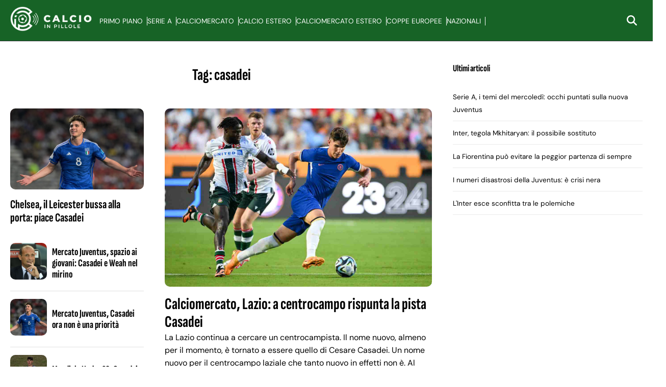

--- FILE ---
content_type: text/html; charset=UTF-8
request_url: https://www.calcioinpillole.com/tag/casadei/
body_size: 27265
content:
<!doctype html>
<html lang="it-IT">

<head><meta name="google-adsense-account" content="ca-pub-2121737085751619" />    <meta charset="UTF-8"><script>if(navigator.userAgent.match(/MSIE|Internet Explorer/i)||navigator.userAgent.match(/Trident\/7\..*?rv:11/i)){var href=document.location.href;if(!href.match(/[?&]nowprocket/)){if(href.indexOf("?")==-1){if(href.indexOf("#")==-1){document.location.href=href+"?nowprocket=1"}else{document.location.href=href.replace("#","?nowprocket=1#")}}else{if(href.indexOf("#")==-1){document.location.href=href+"&nowprocket=1"}else{document.location.href=href.replace("#","&nowprocket=1#")}}}}</script><script>(()=>{class RocketLazyLoadScripts{constructor(){this.v="2.0.3",this.userEvents=["keydown","keyup","mousedown","mouseup","mousemove","mouseover","mouseenter","mouseout","mouseleave","touchmove","touchstart","touchend","touchcancel","wheel","click","dblclick","input","visibilitychange"],this.attributeEvents=["onblur","onclick","oncontextmenu","ondblclick","onfocus","onmousedown","onmouseenter","onmouseleave","onmousemove","onmouseout","onmouseover","onmouseup","onmousewheel","onscroll","onsubmit"]}async t(){this.i(),this.o(),/iP(ad|hone)/.test(navigator.userAgent)&&this.h(),this.u(),this.l(this),this.m(),this.k(this),this.p(this),this._(),await Promise.all([this.R(),this.L()]),this.lastBreath=Date.now(),this.S(this),this.P(),this.D(),this.O(),this.M(),await this.C(this.delayedScripts.normal),await this.C(this.delayedScripts.defer),await this.C(this.delayedScripts.async),this.F("domReady"),await this.T(),await this.j(),await this.I(),this.F("windowLoad"),await this.A(),window.dispatchEvent(new Event("rocket-allScriptsLoaded")),this.everythingLoaded=!0,this.lastTouchEnd&&await new Promise((t=>setTimeout(t,500-Date.now()+this.lastTouchEnd))),this.H(),this.F("all"),this.U(),this.W()}i(){this.CSPIssue=sessionStorage.getItem("rocketCSPIssue"),document.addEventListener("securitypolicyviolation",(t=>{this.CSPIssue||"script-src-elem"!==t.violatedDirective||"data"!==t.blockedURI||(this.CSPIssue=!0,sessionStorage.setItem("rocketCSPIssue",!0))}),{isRocket:!0})}o(){window.addEventListener("pageshow",(t=>{this.persisted=t.persisted,this.realWindowLoadedFired=!0}),{isRocket:!0}),window.addEventListener("pagehide",(()=>{this.onFirstUserAction=null}),{isRocket:!0})}h(){let t;function e(e){t=e}window.addEventListener("touchstart",e,{isRocket:!0}),window.addEventListener("touchend",(function i(o){Math.abs(o.changedTouches[0].pageX-t.changedTouches[0].pageX)<10&&Math.abs(o.changedTouches[0].pageY-t.changedTouches[0].pageY)<10&&o.timeStamp-t.timeStamp<200&&(o.target.dispatchEvent(new PointerEvent("click",{target:o.target,bubbles:!0,cancelable:!0,detail:1})),event.preventDefault(),window.removeEventListener("touchstart",e,{isRocket:!0}),window.removeEventListener("touchend",i,{isRocket:!0}))}),{isRocket:!0})}q(t){this.userActionTriggered||("mousemove"!==t.type||this.firstMousemoveIgnored?"keyup"===t.type||"mouseover"===t.type||"mouseout"===t.type||(this.userActionTriggered=!0,this.onFirstUserAction&&this.onFirstUserAction()):this.firstMousemoveIgnored=!0),"click"===t.type&&t.preventDefault(),this.savedUserEvents.length>0&&(t.stopPropagation(),t.stopImmediatePropagation()),"touchstart"===this.lastEvent&&"touchend"===t.type&&(this.lastTouchEnd=Date.now()),"click"===t.type&&(this.lastTouchEnd=0),this.lastEvent=t.type,this.savedUserEvents.push(t)}u(){this.savedUserEvents=[],this.userEventHandler=this.q.bind(this),this.userEvents.forEach((t=>window.addEventListener(t,this.userEventHandler,{passive:!1,isRocket:!0})))}U(){this.userEvents.forEach((t=>window.removeEventListener(t,this.userEventHandler,{passive:!1,isRocket:!0}))),this.savedUserEvents.forEach((t=>{t.target.dispatchEvent(new window[t.constructor.name](t.type,t))}))}m(){this.eventsMutationObserver=new MutationObserver((t=>{const e="return false";for(const i of t){if("attributes"===i.type){const t=i.target.getAttribute(i.attributeName);t&&t!==e&&(i.target.setAttribute("data-rocket-"+i.attributeName,t),i.target["rocket"+i.attributeName]=new Function("event",t),i.target.setAttribute(i.attributeName,e))}"childList"===i.type&&i.addedNodes.forEach((t=>{if(t.nodeType===Node.ELEMENT_NODE)for(const i of t.attributes)this.attributeEvents.includes(i.name)&&i.value&&""!==i.value&&(t.setAttribute("data-rocket-"+i.name,i.value),t["rocket"+i.name]=new Function("event",i.value),t.setAttribute(i.name,e))}))}})),this.eventsMutationObserver.observe(document,{subtree:!0,childList:!0,attributeFilter:this.attributeEvents})}H(){this.eventsMutationObserver.disconnect(),this.attributeEvents.forEach((t=>{document.querySelectorAll("[data-rocket-"+t+"]").forEach((e=>{e.setAttribute(t,e.getAttribute("data-rocket-"+t)),e.removeAttribute("data-rocket-"+t)}))}))}k(t){Object.defineProperty(HTMLElement.prototype,"onclick",{get(){return this.rocketonclick||null},set(e){this.rocketonclick=e,this.setAttribute(t.everythingLoaded?"onclick":"data-rocket-onclick","this.rocketonclick(event)")}})}S(t){function e(e,i){let o=e[i];e[i]=null,Object.defineProperty(e,i,{get:()=>o,set(s){t.everythingLoaded?o=s:e["rocket"+i]=o=s}})}e(document,"onreadystatechange"),e(window,"onload"),e(window,"onpageshow");try{Object.defineProperty(document,"readyState",{get:()=>t.rocketReadyState,set(e){t.rocketReadyState=e},configurable:!0}),document.readyState="loading"}catch(t){console.log("WPRocket DJE readyState conflict, bypassing")}}l(t){this.originalAddEventListener=EventTarget.prototype.addEventListener,this.originalRemoveEventListener=EventTarget.prototype.removeEventListener,this.savedEventListeners=[],EventTarget.prototype.addEventListener=function(e,i,o){o&&o.isRocket||!t.B(e,this)&&!t.userEvents.includes(e)||t.B(e,this)&&!t.userActionTriggered||e.startsWith("rocket-")||t.everythingLoaded?t.originalAddEventListener.call(this,e,i,o):t.savedEventListeners.push({target:this,remove:!1,type:e,func:i,options:o})},EventTarget.prototype.removeEventListener=function(e,i,o){o&&o.isRocket||!t.B(e,this)&&!t.userEvents.includes(e)||t.B(e,this)&&!t.userActionTriggered||e.startsWith("rocket-")||t.everythingLoaded?t.originalRemoveEventListener.call(this,e,i,o):t.savedEventListeners.push({target:this,remove:!0,type:e,func:i,options:o})}}F(t){"all"===t&&(EventTarget.prototype.addEventListener=this.originalAddEventListener,EventTarget.prototype.removeEventListener=this.originalRemoveEventListener),this.savedEventListeners=this.savedEventListeners.filter((e=>{let i=e.type,o=e.target||window;return"domReady"===t&&"DOMContentLoaded"!==i&&"readystatechange"!==i||("windowLoad"===t&&"load"!==i&&"readystatechange"!==i&&"pageshow"!==i||(this.B(i,o)&&(i="rocket-"+i),e.remove?o.removeEventListener(i,e.func,e.options):o.addEventListener(i,e.func,e.options),!1))}))}p(t){let e;function i(e){return t.everythingLoaded?e:e.split(" ").map((t=>"load"===t||t.startsWith("load.")?"rocket-jquery-load":t)).join(" ")}function o(o){function s(e){const s=o.fn[e];o.fn[e]=o.fn.init.prototype[e]=function(){return this[0]===window&&t.userActionTriggered&&("string"==typeof arguments[0]||arguments[0]instanceof String?arguments[0]=i(arguments[0]):"object"==typeof arguments[0]&&Object.keys(arguments[0]).forEach((t=>{const e=arguments[0][t];delete arguments[0][t],arguments[0][i(t)]=e}))),s.apply(this,arguments),this}}if(o&&o.fn&&!t.allJQueries.includes(o)){const e={DOMContentLoaded:[],"rocket-DOMContentLoaded":[]};for(const t in e)document.addEventListener(t,(()=>{e[t].forEach((t=>t()))}),{isRocket:!0});o.fn.ready=o.fn.init.prototype.ready=function(i){function s(){parseInt(o.fn.jquery)>2?setTimeout((()=>i.bind(document)(o))):i.bind(document)(o)}return t.realDomReadyFired?!t.userActionTriggered||t.fauxDomReadyFired?s():e["rocket-DOMContentLoaded"].push(s):e.DOMContentLoaded.push(s),o([])},s("on"),s("one"),s("off"),t.allJQueries.push(o)}e=o}t.allJQueries=[],o(window.jQuery),Object.defineProperty(window,"jQuery",{get:()=>e,set(t){o(t)}})}P(){const t=new Map;document.write=document.writeln=function(e){const i=document.currentScript,o=document.createRange(),s=i.parentElement;let n=t.get(i);void 0===n&&(n=i.nextSibling,t.set(i,n));const c=document.createDocumentFragment();o.setStart(c,0),c.appendChild(o.createContextualFragment(e)),s.insertBefore(c,n)}}async R(){return new Promise((t=>{this.userActionTriggered?t():this.onFirstUserAction=t}))}async L(){return new Promise((t=>{document.addEventListener("DOMContentLoaded",(()=>{this.realDomReadyFired=!0,t()}),{isRocket:!0})}))}async I(){return this.realWindowLoadedFired?Promise.resolve():new Promise((t=>{window.addEventListener("load",t,{isRocket:!0})}))}M(){this.pendingScripts=[];this.scriptsMutationObserver=new MutationObserver((t=>{for(const e of t)e.addedNodes.forEach((t=>{"SCRIPT"!==t.tagName||t.noModule||t.isWPRocket||this.pendingScripts.push({script:t,promise:new Promise((e=>{const i=()=>{const i=this.pendingScripts.findIndex((e=>e.script===t));i>=0&&this.pendingScripts.splice(i,1),e()};t.addEventListener("load",i,{isRocket:!0}),t.addEventListener("error",i,{isRocket:!0}),setTimeout(i,1e3)}))})}))})),this.scriptsMutationObserver.observe(document,{childList:!0,subtree:!0})}async j(){await this.J(),this.pendingScripts.length?(await this.pendingScripts[0].promise,await this.j()):this.scriptsMutationObserver.disconnect()}D(){this.delayedScripts={normal:[],async:[],defer:[]},document.querySelectorAll("script[type$=rocketlazyloadscript]").forEach((t=>{t.hasAttribute("data-rocket-src")?t.hasAttribute("async")&&!1!==t.async?this.delayedScripts.async.push(t):t.hasAttribute("defer")&&!1!==t.defer||"module"===t.getAttribute("data-rocket-type")?this.delayedScripts.defer.push(t):this.delayedScripts.normal.push(t):this.delayedScripts.normal.push(t)}))}async _(){await this.L();let t=[];document.querySelectorAll("script[type$=rocketlazyloadscript][data-rocket-src]").forEach((e=>{let i=e.getAttribute("data-rocket-src");if(i&&!i.startsWith("data:")){i.startsWith("//")&&(i=location.protocol+i);try{const o=new URL(i).origin;o!==location.origin&&t.push({src:o,crossOrigin:e.crossOrigin||"module"===e.getAttribute("data-rocket-type")})}catch(t){}}})),t=[...new Map(t.map((t=>[JSON.stringify(t),t]))).values()],this.N(t,"preconnect")}async $(t){if(await this.G(),!0!==t.noModule||!("noModule"in HTMLScriptElement.prototype))return new Promise((e=>{let i;function o(){(i||t).setAttribute("data-rocket-status","executed"),e()}try{if(navigator.userAgent.includes("Firefox/")||""===navigator.vendor||this.CSPIssue)i=document.createElement("script"),[...t.attributes].forEach((t=>{let e=t.nodeName;"type"!==e&&("data-rocket-type"===e&&(e="type"),"data-rocket-src"===e&&(e="src"),i.setAttribute(e,t.nodeValue))})),t.text&&(i.text=t.text),t.nonce&&(i.nonce=t.nonce),i.hasAttribute("src")?(i.addEventListener("load",o,{isRocket:!0}),i.addEventListener("error",(()=>{i.setAttribute("data-rocket-status","failed-network"),e()}),{isRocket:!0}),setTimeout((()=>{i.isConnected||e()}),1)):(i.text=t.text,o()),i.isWPRocket=!0,t.parentNode.replaceChild(i,t);else{const i=t.getAttribute("data-rocket-type"),s=t.getAttribute("data-rocket-src");i?(t.type=i,t.removeAttribute("data-rocket-type")):t.removeAttribute("type"),t.addEventListener("load",o,{isRocket:!0}),t.addEventListener("error",(i=>{this.CSPIssue&&i.target.src.startsWith("data:")?(console.log("WPRocket: CSP fallback activated"),t.removeAttribute("src"),this.$(t).then(e)):(t.setAttribute("data-rocket-status","failed-network"),e())}),{isRocket:!0}),s?(t.fetchPriority="high",t.removeAttribute("data-rocket-src"),t.src=s):t.src="data:text/javascript;base64,"+window.btoa(unescape(encodeURIComponent(t.text)))}}catch(i){t.setAttribute("data-rocket-status","failed-transform"),e()}}));t.setAttribute("data-rocket-status","skipped")}async C(t){const e=t.shift();return e?(e.isConnected&&await this.$(e),this.C(t)):Promise.resolve()}O(){this.N([...this.delayedScripts.normal,...this.delayedScripts.defer,...this.delayedScripts.async],"preload")}N(t,e){this.trash=this.trash||[];let i=!0;var o=document.createDocumentFragment();t.forEach((t=>{const s=t.getAttribute&&t.getAttribute("data-rocket-src")||t.src;if(s&&!s.startsWith("data:")){const n=document.createElement("link");n.href=s,n.rel=e,"preconnect"!==e&&(n.as="script",n.fetchPriority=i?"high":"low"),t.getAttribute&&"module"===t.getAttribute("data-rocket-type")&&(n.crossOrigin=!0),t.crossOrigin&&(n.crossOrigin=t.crossOrigin),t.integrity&&(n.integrity=t.integrity),t.nonce&&(n.nonce=t.nonce),o.appendChild(n),this.trash.push(n),i=!1}})),document.head.appendChild(o)}W(){this.trash.forEach((t=>t.remove()))}async T(){try{document.readyState="interactive"}catch(t){}this.fauxDomReadyFired=!0;try{await this.G(),document.dispatchEvent(new Event("rocket-readystatechange")),await this.G(),document.rocketonreadystatechange&&document.rocketonreadystatechange(),await this.G(),document.dispatchEvent(new Event("rocket-DOMContentLoaded")),await this.G(),window.dispatchEvent(new Event("rocket-DOMContentLoaded"))}catch(t){console.error(t)}}async A(){try{document.readyState="complete"}catch(t){}try{await this.G(),document.dispatchEvent(new Event("rocket-readystatechange")),await this.G(),document.rocketonreadystatechange&&document.rocketonreadystatechange(),await this.G(),window.dispatchEvent(new Event("rocket-load")),await this.G(),window.rocketonload&&window.rocketonload(),await this.G(),this.allJQueries.forEach((t=>t(window).trigger("rocket-jquery-load"))),await this.G();const t=new Event("rocket-pageshow");t.persisted=this.persisted,window.dispatchEvent(t),await this.G(),window.rocketonpageshow&&window.rocketonpageshow({persisted:this.persisted})}catch(t){console.error(t)}}async G(){Date.now()-this.lastBreath>45&&(await this.J(),this.lastBreath=Date.now())}async J(){return document.hidden?new Promise((t=>setTimeout(t))):new Promise((t=>requestAnimationFrame(t)))}B(t,e){return e===document&&"readystatechange"===t||(e===document&&"DOMContentLoaded"===t||(e===window&&"DOMContentLoaded"===t||(e===window&&"load"===t||e===window&&"pageshow"===t)))}static run(){(new RocketLazyLoadScripts).t()}}RocketLazyLoadScripts.run()})();</script>
    <meta name="google-site-verification" content="wt7zvK0f1yFRwWYX9OLkZSPMW7JugJrmHO0pw6Dvn60" />
    <meta name="viewport" content="width=device-width, initial-scale=1">
    <link rel="profile" href="http://gmpg.org/xfn/11">

    
    <style></style>

    <!--script src="https://jsc.mgid.com/site/916196.js" async> 
 </script-->
    <meta name='robots' content='index, follow, max-image-preview:large, max-snippet:-1, max-video-preview:-1' />

	<!-- This site is optimized with the Yoast SEO plugin v21.1 - https://yoast.com/wordpress/plugins/seo/ -->
	<title>casadei | CalcioInPillole</title><link rel="preload" data-rocket-preload as="font" href="https://www.calcioinpillole.com/wp-content/themes/victoria/fonts/SofiaSansExtraCondensed-Bold.ttf" crossorigin><link rel="preload" data-rocket-preload as="font" href="https://www.calcioinpillole.com/wp-content/themes/victoria/fonts/DMSans-Regular.ttf" crossorigin><style id="wpr-usedcss">:root{--primary-color:#fff;--header-bg-color:#176326;--header-text-color:#fff;--footer-text-color:#000;--title-font:'Sofia Sans';--body-font:'DM Sans'}img.emoji{display:inline!important;border:none!important;box-shadow:none!important;height:1em!important;width:1em!important;margin:0 .07em!important;vertical-align:-.1em!important;background:0 0!important;padding:0!important}:where(.wp-block-button__link){border-radius:9999px;box-shadow:none;padding:calc(.667em + 2px) calc(1.333em + 2px);text-decoration:none}:where(.wp-block-calendar table:not(.has-background) th){background:#ddd}:where(.wp-block-columns.has-background){padding:1.25em 2.375em}:where(.wp-block-post-comments input[type=submit]){border:none}:where(.wp-block-file__button){border-radius:2em;padding:.5em 1em}:where(.wp-block-file__button):is(a):active,:where(.wp-block-file__button):is(a):focus,:where(.wp-block-file__button):is(a):hover,:where(.wp-block-file__button):is(a):visited{box-shadow:none;color:#fff;opacity:.85;text-decoration:none}ul{box-sizing:border-box}:where(.wp-block-navigation.has-background .wp-block-navigation-item a:not(.wp-element-button)),:where(.wp-block-navigation.has-background .wp-block-navigation-submenu a:not(.wp-element-button)){padding:.5em 1em}:where(.wp-block-navigation .wp-block-navigation__submenu-container .wp-block-navigation-item a:not(.wp-element-button)),:where(.wp-block-navigation .wp-block-navigation__submenu-container .wp-block-navigation-submenu a:not(.wp-element-button)),:where(.wp-block-navigation .wp-block-navigation__submenu-container .wp-block-navigation-submenu button.wp-block-navigation-item__content),:where(.wp-block-navigation .wp-block-navigation__submenu-container .wp-block-pages-list__item button.wp-block-navigation-item__content){padding:.5em 1em}:where(p.has-text-color:not(.has-link-color)) a{color:inherit}:where(.wp-block-search__button){border:1px solid #ccc;padding:.375em .625em}:where(.wp-block-search__button-inside .wp-block-search__inside-wrapper){border:1px solid #949494;padding:4px}:where(.wp-block-search__button-inside .wp-block-search__inside-wrapper) .wp-block-search__input{border:none;border-radius:0;padding:0 0 0 .25em}:where(.wp-block-search__button-inside .wp-block-search__inside-wrapper) .wp-block-search__input:focus{outline:0}:where(.wp-block-search__button-inside .wp-block-search__inside-wrapper) :where(.wp-block-search__button){padding:.125em .5em}:where(pre.wp-block-verse){font-family:inherit}:root{--wp--preset--font-size--normal:16px;--wp--preset--font-size--huge:42px}.screen-reader-text{clip:rect(1px,1px,1px,1px);word-wrap:normal!important;border:0;-webkit-clip-path:inset(50%);clip-path:inset(50%);height:1px;margin:-1px;overflow:hidden;padding:0;position:absolute;width:1px}.screen-reader-text:focus{clip:auto!important;background-color:#ddd;-webkit-clip-path:none;clip-path:none;color:#444;display:block;font-size:1em;height:auto;left:5px;line-height:normal;padding:15px 23px 14px;text-decoration:none;top:5px;width:auto;z-index:100000}html :where(.has-border-color){border-style:solid}html :where([style*=border-top-color]){border-top-style:solid}html :where([style*=border-right-color]){border-right-style:solid}html :where([style*=border-bottom-color]){border-bottom-style:solid}html :where([style*=border-left-color]){border-left-style:solid}html :where([style*=border-width]){border-style:solid}html :where([style*=border-top-width]){border-top-style:solid}html :where([style*=border-right-width]){border-right-style:solid}html :where([style*=border-bottom-width]){border-bottom-style:solid}html :where([style*=border-left-width]){border-left-style:solid}html :where(img[class*=wp-image-]){height:auto;max-width:100%}html :where(.is-position-sticky){--wp-admin--admin-bar--position-offset:var(--wp-admin--admin-bar--height,0px)}:where(.wp-block-group.has-background){padding:1.25em 2.375em}body{--wp--preset--color--black:#000000;--wp--preset--color--cyan-bluish-gray:#abb8c3;--wp--preset--color--white:#ffffff;--wp--preset--color--pale-pink:#f78da7;--wp--preset--color--vivid-red:#cf2e2e;--wp--preset--color--luminous-vivid-orange:#ff6900;--wp--preset--color--luminous-vivid-amber:#fcb900;--wp--preset--color--light-green-cyan:#7bdcb5;--wp--preset--color--vivid-green-cyan:#00d084;--wp--preset--color--pale-cyan-blue:#8ed1fc;--wp--preset--color--vivid-cyan-blue:#0693e3;--wp--preset--color--vivid-purple:#9b51e0;--wp--preset--gradient--vivid-cyan-blue-to-vivid-purple:linear-gradient(135deg,rgba(6, 147, 227, 1) 0%,rgb(155, 81, 224) 100%);--wp--preset--gradient--light-green-cyan-to-vivid-green-cyan:linear-gradient(135deg,rgb(122, 220, 180) 0%,rgb(0, 208, 130) 100%);--wp--preset--gradient--luminous-vivid-amber-to-luminous-vivid-orange:linear-gradient(135deg,rgba(252, 185, 0, 1) 0%,rgba(255, 105, 0, 1) 100%);--wp--preset--gradient--luminous-vivid-orange-to-vivid-red:linear-gradient(135deg,rgba(255, 105, 0, 1) 0%,rgb(207, 46, 46) 100%);--wp--preset--gradient--very-light-gray-to-cyan-bluish-gray:linear-gradient(135deg,rgb(238, 238, 238) 0%,rgb(169, 184, 195) 100%);--wp--preset--gradient--cool-to-warm-spectrum:linear-gradient(135deg,rgb(74, 234, 220) 0%,rgb(151, 120, 209) 20%,rgb(207, 42, 186) 40%,rgb(238, 44, 130) 60%,rgb(251, 105, 98) 80%,rgb(254, 248, 76) 100%);--wp--preset--gradient--blush-light-purple:linear-gradient(135deg,rgb(255, 206, 236) 0%,rgb(152, 150, 240) 100%);--wp--preset--gradient--blush-bordeaux:linear-gradient(135deg,rgb(254, 205, 165) 0%,rgb(254, 45, 45) 50%,rgb(107, 0, 62) 100%);--wp--preset--gradient--luminous-dusk:linear-gradient(135deg,rgb(255, 203, 112) 0%,rgb(199, 81, 192) 50%,rgb(65, 88, 208) 100%);--wp--preset--gradient--pale-ocean:linear-gradient(135deg,rgb(255, 245, 203) 0%,rgb(182, 227, 212) 50%,rgb(51, 167, 181) 100%);--wp--preset--gradient--electric-grass:linear-gradient(135deg,rgb(202, 248, 128) 0%,rgb(113, 206, 126) 100%);--wp--preset--gradient--midnight:linear-gradient(135deg,rgb(2, 3, 129) 0%,rgb(40, 116, 252) 100%);--wp--preset--duotone--dark-grayscale:url('#wp-duotone-dark-grayscale');--wp--preset--duotone--grayscale:url('#wp-duotone-grayscale');--wp--preset--duotone--purple-yellow:url('#wp-duotone-purple-yellow');--wp--preset--duotone--blue-red:url('#wp-duotone-blue-red');--wp--preset--duotone--midnight:url('#wp-duotone-midnight');--wp--preset--duotone--magenta-yellow:url('#wp-duotone-magenta-yellow');--wp--preset--duotone--purple-green:url('#wp-duotone-purple-green');--wp--preset--duotone--blue-orange:url('#wp-duotone-blue-orange');--wp--preset--font-size--small:13px;--wp--preset--font-size--medium:20px;--wp--preset--font-size--large:36px;--wp--preset--font-size--x-large:42px;--wp--preset--spacing--20:0.44rem;--wp--preset--spacing--30:0.67rem;--wp--preset--spacing--40:1rem;--wp--preset--spacing--50:1.5rem;--wp--preset--spacing--60:2.25rem;--wp--preset--spacing--70:3.38rem;--wp--preset--spacing--80:5.06rem;--wp--preset--shadow--natural:6px 6px 9px rgba(0, 0, 0, .2);--wp--preset--shadow--deep:12px 12px 50px rgba(0, 0, 0, .4);--wp--preset--shadow--sharp:6px 6px 0px rgba(0, 0, 0, .2);--wp--preset--shadow--outlined:6px 6px 0px -3px rgba(255, 255, 255, 1),6px 6px rgba(0, 0, 0, 1);--wp--preset--shadow--crisp:6px 6px 0px rgba(0, 0, 0, 1)}:where(.is-layout-flex){gap:.5em}:where(.wp-block-columns.is-layout-flex){gap:2em}.magellano_browserpush_close{position:absolute;right:0;top:10px;width:12px;height:12px;opacity:.6;z-index:100001}.magellano_browserpush_close:hover{opacity:1}.magellano_browserpush_close:after,.magellano_browserpush_close:before{position:absolute;left:0;content:' ';height:12px;width:2px;background-color:#333}.magellano_browserpush_close:before{transform:rotate(45deg)}.magellano_browserpush_close:after{transform:rotate(-45deg)}.magellano_browserpush{z-index:100000;position:relative;cursor:pointer}.mgt-span{font-size:10px!important;text-transform:none!important;font-weight:400!important}.mgt-row{display:flex;width:100%}.leggi-text{width:100%;text-transform:uppercase!important;border-bottom-width:1px!important;--border-opacity:1!important;border-color:#fff!important;border-color:rgba(255,255,255,var(--border-opacity))!important;padding-bottom:.5rem!important;margin-bottom:0!important;margin-top:0!important}.leggi-anche-text{width:100%;text-transform:uppercase!important;border-bottom-width:1px!important;--border-opacity:1!important;border-color:#fff!important;border-color:rgba(255,255,255,var(--border-opacity))!important;padding-bottom:.5rem!important;margin-bottom:0!important;margin-top:0!important;font-style:italic;font-size:10px}.mgt-helper{display:inline-block;height:100%;vertical-align:middle}.mgt-white{border-top:1px solid #fff;border-radius:0!important;padding-top:8px;line-height:1.2}.mgt-testo{width:100%;float:left}.mgt-testo{margin-bottom:8px}.mgt-immagine{flex:30%;float:left;text-align:center;padding:8px}.mgt-immagine img{height:auto;width:100%;max-width:200px}.mtg-clmn-text{width:70%;padding-right:8px}.mgt-clmn-img{width:30%}@media screen and (max-width:600px){html :where(.is-position-sticky){--wp-admin--admin-bar--position-offset:0px}.mgt-clmn-img{width:30%;text-align:center;margin:.6em 0}.nomobile{display:none}.mgt-title-span{display:-webkit-box;border-radius:0;-webkit-line-clamp:2;-webkit-box-orient:vertical;overflow:hidden;text-overflow:ellipsis}.mtg-clmn-text{width:100%!important;padding-right:0}.mgt-clmn-img{width:100%!important}.leggi-text{font-size:13px!important}}html{font-family:inherit}body{margin:0;background-color:#e8e8e8;line-height:1.6}h1,h2,h3{font-family:var(--title-font),serif;font-weight:400;color:#000}a{text-decoration:none}ul{padding-left:0;margin-left:0}body .container{width:100%;max-width:unset}body .row{margin-left:0;margin-right:0}body #content.container{margin-top:0}body #page{margin:auto;background-color:#fff}.site-branding img{max-height:50px;width:auto}header#masthead{margin-bottom:0}.masthead-banner{padding:0;min-height:80px;display:flex;flex-direction:row;align-items:center}.masthead-banner .row{display:flex;width:100%;justify-content:space-between}.masthead-banner .row .col-md-8{display:flex;flex-direction:row;align-content:center}.masthead-banner .navigation-container{display:flex;flex-direction:row;justify-content:space-between;align-items:center}.main-navigation{background-color:transparent;width:100%;display:flex;align-items:center}.main-navigation .navigation-container{width:100%}.main-navigation .menu ul{margin:0;padding:0;display:block;list-style:none;text-align:left;position:relative;z-index:9999;display:none;padding-top:6px;width:100%}.main-navigation .menu>ul{display:flex;flex-direction:row;gap:10px;margin:0;padding:0;list-style:none;vertical-align:top}.main-navigation .toggle-menu{height:55px;width:85px;cursor:pointer;display:none}.main-navigation .menu ul.menu-desktop>li>a,.main-navigation .menu ul>li>a{font-family:var(--body-font),sans-serif;font-size:.85rem;text-transform:uppercase}a.search-icon{display:flex;flex-direction:column;justify-content:center}.stretch-col{width:100%}footer.site-footer{margin-top:0;border-top:1px solid #e0e0e0}.site-footer [class*=col-]{padding-left:0;padding-right:0}.site-footer .site-branding img{max-height:200px;max-width:200px}.site-footer .magellano-branding img{margin-top:10px;max-height:30px}.site-footer .container.footer-menu-row ul{list-style:none}.container{padding:0}aside#secondary{padding:20px;padding-right:20px!important}.site-footer .container.footer-menu-row{min-height:100px;display:flex;flex-direction:row;align-items:center}.site-footer .container.footer-menu-row ul li{font-family:var(--body-font),sans-serif;font-size:.85rem;text-transform:uppercase}.site-footer .container.footer-copy-row{font-family:var(--body-font),sans-serif;min-height:40px;display:flex;align-items:center;border-top:1px solid #e0e0e0;box-sizing:border-box}.site-footer .container.footer-menu-row{display:flex;flex-direction:row;justify-content:space-between}.archive h1.page-title{text-align:center}.magellano-branding img{object-fit:contain;object-position:left}#scroll-up{position:fixed;z-index:8000;bottom:40px;right:20px;display:none;width:40px;height:40px;font-size:26px;line-height:39px;text-align:center;text-decoration:none;cursor:pointer;opacity:1!important;padding:20px;border-radius:10px}#sidebar-area-2 ul{list-style:none}#sidebar-area-2 ul li a{font-family:var(--body-font),sans-serif;font-size:.85rem}@media only screen and (max-width:991px){.main-navigation .toggle-menu{display:block;text-align:initial}.main-navigation .toggle-menu a{display:inline-block;height:50px;width:40px;text-align:center;cursor:pointer;font-size:14px;padding:0;padding-left:8px;vertical-align:middle}.main-navigation .toggle-menu a:focus{outline:#fff dotted 1px;outline-offset:-5px}.main-navigation .menu ul{display:none}}.main-navigation button.toggle-menu{border:none;padding:0;background-color:transparent}.main-navigation button.toggle-menu:focus-within{outline:dotted 1px}.ham{width:23px;height:2px;top:27px;display:block;margin-right:auto;position:relative;-webkit-transition:.25s ease-in-out;-moz-transition:.25s ease-in-out;-ms-transition:.25s ease-in-out;-o-transition:.25s ease-in-out;transition:all .25s ease-in-out}.main-navigation button.toggle-menu .ham{top:0}.ham:after,.ham:before{position:absolute;content:'';width:100%;height:2px;left:0;-webkit-transition:.25s ease-in-out;-moz-transition:.25s ease-in-out;-ms-transition:.25s ease-in-out;-o-transition:.25s ease-in-out;transition:all .25s ease-in-out}.ham:before{top:-8px}.ham:after{top:8px}.ham.exit{background-color:transparent}.ham.exit:before{-webkit-transform:translateY(8px) rotateZ(-45deg);-moz-transform:translateY(8px) rotateZ(-45deg);-ms-transform:translateY(8px) rotateZ(-45deg);-o-transform:translateY(8px) rotateZ(-45deg);transform:translateY(8px) rotateZ(-45deg)}.ham.exit:after{-webkit-transform:translateY(-8px) rotateZ(45deg);-moz-transform:translateY(-8px) rotateZ(45deg);-ms-transform:translateY(-8px) rotateZ(45deg);-o-transform:translateY(-8px) rotateZ(45deg);transform:translateY(-8px) rotateZ(45deg)}.vic-search-wrap{width:25px;position:relative;display:inline-block;text-align:center}.search-icon{display:block;line-height:35px;height:35px;font-size:16px;color:#fff;font-weight:700;text-align:center;outline:0}.search-icon:active,.search-icon:focus,.search-icon:hover,.search-icon:visited{color:#fff;outline:0}.search-icon:focus{outline:dotted 1px}.search-icon:focus-within{outline:dotted 1px}.vic-search-form{background:#fff;position:absolute;right:0;top:120%;width:325px;text-align:left;visibility:hidden;opacity:0;margin:0 auto;margin-top:1px;padding:14px;z-index:99;border-radius:0;-webkit-transition:opacity .2s,top .4s,visibility 0s linear .4s;-moz-transition:opacity .2s,top .4s,visibility 0s linear .4s;-ms-transition:opacity .2s,top .4s,visibility 0s linear .4s;-o-transition:opacity .2s,top .4s,visibility 0s linear .4s;transition:opacity .2s,top .4s,visibility 0s linear .4s;-webkit-box-shadow:0 4px 5px 0 rgba(0,0,0,.15);-moz-box-shadow:0 4px 5px 0 rgba(0,0,0,.15);-ms-box-shadow:0 4px 5px 0 rgba(0,0,0,.15);-o-box-shadow:0 4px 5px 0 rgba(0,0,0,.15);box-shadow:0 4px 5px 0 rgba(0,0,0,.15)}.search-overlay.reveal-search .vic-search-form{visibility:visible;opacity:1;z-index:9999;top:100%;-webkit-transition:opacity .4s,top .4s;-moz-transition:opacity .4s,top .4s;-ms-transition:opacity .4s,top .4s;-o-transition:opacity .4s,top .4s;transition:opacity .4s,top .4s}.vic-pagination .nav-links .page-numbers,.vic-pagination .nav-links .page-numbers.current{min-width:30px;height:30px;text-align:center;line-height:30px;font-size:14px;display:inline-block;vertical-align:middle;text-decoration:none;padding:0 5px;position:relative}.post-excerpt{font-family:var(--body-font),sans-serif}.post-item a{text-decoration:none}.post-item h2.post-title{line-height:1.1!important}ul.menu-mobile{padding:20px}#sidebar-area-2 ul li{padding:5px 0;border-bottom:1px solid #e0e0e0}#sidebar-area-2 ul li a{color:#000;font-family:var(--body-font),sans-serif}#masthead{background-color:var(--header-bg-color,#ededed)}#masthead #site-navigation li a{text-align:center;color:var(--header-text-color,#000)}#masthead .vic-search-wrap svg path{fill:var(--header-text-color,#000000)}.ham,.ham::before,.ham:after{background-color:var(--header-text-color,#000)}@media only screen and (min-width:992px){.archive #primary{width:70%}.archive #secondary{width:30%;position:sticky;top:30px}.archive .section-block-upper.row{display:flex;flex-direction:row}}@media (min-width:1449px){body #page{max-width:1448px}}@media (min-width:768px){#site-navigation .container,.masthead-banner .container,.site-footer .container{padding:0 20px}.site-footer .container.footer-logo-row{border-bottom:1px solid #e0e0e0;padding-top:80px;padding-bottom:40px;display:flex;align-items:center;justify-content:space-between;box-sizing:border-box}.site-footer .container.footer-menu-row ul{display:flex;flex-direction:row;gap:20px;margin-bottom:0}.site-footer .magellano-branding{display:flex;flex-direction:row;justify-content:flex-end}.masthead-banner .row .col-md-8{width:70%}.magellano-branding img{object-fit:contain;object-position:right}}@media (max-width:767px){.container#content{padding-left:0;padding-right:0}.header-layout-1 .masthead-banner .row{display:flex;flex-direction:row;justify-content:space-between}.main-navigation .menu ul.menu-mobile{position:absolute!important;width:100vw!important;text-align:center;left:0;background-color:var(--header-bg-color,#bb1919)}#scroll-up{width:15px;height:15px;padding:10px;line-height:15px}.vic-search-form{width:calc(100vw - 12px);text-align:center}footer.site-footer{padding:10px}}body{background-color:#fff}#masthead #site-navigation li a:hover{color:#f68e5f}#masthead #site-navigation li a{border-right:1px solid;padding-right:8px}.masthead-banner{border-bottom:1px solid #2b3337}.footer-menu-row ul li a:hover{color:#30612e}.site-branding img{max-height:50px;padding:20px 30px 20px 0}.masthead-banner .row{justify-content:initial}.archive h1.page-title{color:#000!important;background-color:#fff!important}@media only screen and (max-width:700px){.site-branding img{padding-bottom:0}.archive-first-section .sec-main .post-item{display:block!important}.archive-first-section .sec-main .post-item:not(:first-child) .post-thumbnail{padding-bottom:10px}}.col-md-6{margin-right:20%}#sidebar-area-2 ul li{color:#000!important;border-bottom:1px solid #8080802b;padding:10px 0}#sidebar-area-2 ul li a{color:#000}.site-footer .container.footer-logo-row{padding-top:20px;padding-bottom:20px;display:flex;align-items:center}.site-footer .site-branding img{max-height:100px!important;padding:20px}.magellano-branding{margin-left:auto;margin-right:auto}.site-footer .container.footer-menu-row{width:auto}.site-footer .container.footer-logo-row{justify-content:center!important}.col-md-6{padding:20px!important;text-align:center}.site-footer .site-branding img{max-width:100%;padding:0!important}@media only screen and (max-width:800px){.site-footer .container.footer-logo-row{display:block}.site-footer .container.footer-menu-row ul{display:block!important;columns:2;-webkit-columns:2;-moz-columns:2!important}.col-md-6{margin-left:auto;margin-right:auto;max-width:200px}#footer-menu{margin-left:auto;margin-right:auto}.site-footer .container.footer-menu-row{padding-left:20px;padding-right:20px}.site-footer .container.footer-copy-row{font-size:12px;padding:20px;text-align:center}.footer-menu{margin-left:auto;margin-right:auto}#scroll-up{display:none!important}}@media only screen and (min-width:800px){.site-footer .container.footer-menu-row ul{display:flex!important}.site-branding img{padding:0!important;margin-right:15px}}header#masthead{position:relative}.cart-search{position:absolute;right:2%}body,html{max-width:100vw;overflow-x:hidden!important}.archive h1.page-title{padding:20px 0;margin-bottom:20px;background-color:var(--primary-color,#bb1919);color:#fff}#aft-inner-row{padding:0 20px}.archive-first-section{display:flex;padding-bottom:20px;border-bottom:1px solid var(--primary-color,#bb1919)}.archive-first-section .sec-main,.archive-first-section .sec-side{display:flex;flex-direction:column;width:100%}.archive-first-section .sec-main .post-item,.archive-first-section .sec-side .post-item{width:100%}.archive-first-section .sec-main .post-item:first-child,.archive-first-section .sec-side .post-item:first-child{padding-bottom:20px;border-bottom:1px solid var(--primary-color,#bb1919)}.archive-first-section .sec-main .post-item:first-child .post-thumbnail,.archive-first-section .sec-side .post-item:first-child .post-thumbnail{margin-bottom:10px}.archive-first-section .sec-main .post-excerpt{width:100%}.post-item{display:flex;flex-direction:row;padding:15px 0;border-top:1px solid #e0e0e0;align-items:center}.post-item .post-thumbnail img{border-radius:10px;max-width:100%;height:auto;aspect-ratio:16/9;object-fit:cover}.archive-first-section .sec-main .post-item:first-child,.archive-first-section .sec-main .post-item:nth-child(2),.archive-first-section .sec-side .post-item:first-child,.archive-first-section .sec-side .post-item:nth-child(2),.archive-section-list .post-list-item:first-child{border-top:none}.archive-first-section .sec-main .post-item:not(:first-child) .post-title{order:1;padding-right:10px}.archive-first-section .sec-main .post-item:not(:first-child) .post-thumbnail{order:2}.archive-first-section .sec-main .post-item:not(:first-child) .post-thumbnail a,.archive-first-section .sec-main .post-item:not(:first-child) .post-thumbnail img{height:110px;width:auto;object-fit:cover;aspect-ratio:16/9;display:flex}.archive-first-section .sec-side .post-item:not(:first-child) .post-thumbnail{display:flex;flex-direction:column;justify-content:center}.archive-first-section .sec-side .post-item:not(:first-child) .post-thumbnail img,.post-item.post-list-item .post-thumbnail img{width:72px;height:72px;max-width:72px;object-fit:cover;aspect-ratio:1/1}.archive-first-section .sec-main .post-item:not(:first-child) h2{font-family:var(--title-font),serif;font-size:1.5rem}.archive-first-section .sec-side .post-item:not(:first-child) .post-title,.post-item.post-list-item .post-title{padding-left:10px;font-size:1.275rem}.post-item h2{font-family:var(--title-font),serif;font-size:1.125rem;margin:0}.post-item h2 a{color:#000}.archive-first-section .sec-main .post-item:first-child,.archive-first-section .sec-side .post-item:first-child{flex-direction:column}.archive-first-section .sec-side .post-item:first-child h2{font-family:var(--title-font),serif;font-size:1.5rem}.archive-first-section .sec-main .post-item:first-child h2{font-family:var(--title-font),serif;font-size:2rem}@media (min-width:768px){#aft-inner-row{border-right:1px solid var(--primary-color,#bb1919)}.archive-first-section .sec-side{order:1;width:33.33%;padding-right:20px}.archive-first-section .sec-main{order:2;width:66.66%;padding-left:20px;border-left:1px solid var(--primary-color,#bb1919)}.archive-first-section .sec-main .post-item:first-child,.archive-first-section .sec-side .post-item:first-child{padding-top:0}}@media (max-width:767px){.archive-first-section{flex-direction:column}}@font-face{font-family:'Sofia Sans';src:url('https://www.calcioinpillole.com/wp-content/themes/victoria/fonts/SofiaSansExtraCondensed-Bold.ttf') format('truetype');font-weight:400;font-style:normal;font-display:swap}@font-face{font-family:'DM Sans';src:url('https://www.calcioinpillole.com/wp-content/themes/victoria/fonts/DMSans-Regular.ttf') format('truetype');font-weight:400;font-style:normal;font-display:swap}.footer-menu-row ul li a{color:#000}</style><link rel="preload" data-rocket-preload as="image" href="https://www.calcioinpillole.com/wp-content/uploads/2023/08/fbl-wc-u20-2023-ita-kor-2-1-300x200.webp" imagesrcset="https://www.calcioinpillole.com/wp-content/uploads/2023/08/fbl-wc-u20-2023-ita-kor-2-1-300x200.webp 300w, https://www.calcioinpillole.com/wp-content/uploads/2023/08/fbl-wc-u20-2023-ita-kor-2-1-1024x683.webp 1024w, https://www.calcioinpillole.com/wp-content/uploads/2023/08/fbl-wc-u20-2023-ita-kor-2-1-768x512.webp 768w, https://www.calcioinpillole.com/wp-content/uploads/2023/08/fbl-wc-u20-2023-ita-kor-2-1-jpg.webp 1200w" imagesizes="(max-width: 300px) 100vw, 300px" fetchpriority="high">
	<meta name="description" content="casadei. Resta aggiornato sulle ultime novità e le esclusive di calcio in tempo reale. Leggi Calcio In Pillole!" />
	<link rel="canonical" href="https://www.calcioinpillole.com/tag/casadei/" />
	<link rel="next" href="https://www.calcioinpillole.com/tag/casadei/page/2/" />
	<meta property="og:locale" content="it_IT" />
	<meta property="og:type" content="article" />
	<meta property="og:title" content="casadei | CalcioInPillole" />
	<meta property="og:description" content="casadei. Resta aggiornato sulle ultime novità e le esclusive di calcio in tempo reale. Leggi Calcio In Pillole!" />
	<meta property="og:url" content="https://www.calcioinpillole.com/tag/casadei/" />
	<meta property="og:site_name" content="CalcioInPillole" />
	<meta property="og:image" content="https://www.calcioinpillole.com/wp-content/uploads/2023/06/cropped-logo-calcioinpillole-1.png" />
	<meta property="og:image:width" content="98" />
	<meta property="og:image:height" content="90" />
	<meta property="og:image:type" content="image/png" />
	<meta name="twitter:card" content="summary_large_image" />
	<meta name="twitter:site" content="@CalcioPillole" />
	<script type="application/ld+json" class="yoast-schema-graph">{"@context":"https://schema.org","@graph":[{"@type":"CollectionPage","@id":"https://www.calcioinpillole.com/tag/casadei/","url":"https://www.calcioinpillole.com/tag/casadei/","name":"casadei | CalcioInPillole","isPartOf":{"@id":"https://www.calcioinpillole.com/#website"},"primaryImageOfPage":{"@id":"https://www.calcioinpillole.com/tag/casadei/#primaryimage"},"image":{"@id":"https://www.calcioinpillole.com/tag/casadei/#primaryimage"},"thumbnailUrl":"https://www.calcioinpillole.com/wp-content/uploads/2024/07/Casdei-240724-calcioinpillole.com_.jpg","description":"casadei. Resta aggiornato sulle ultime novità e le esclusive di calcio in tempo reale. Leggi Calcio In Pillole!","breadcrumb":{"@id":"https://www.calcioinpillole.com/tag/casadei/#breadcrumb"},"inLanguage":"it-IT"},{"@type":"ImageObject","inLanguage":"it-IT","@id":"https://www.calcioinpillole.com/tag/casadei/#primaryimage","url":"https://www.calcioinpillole.com/wp-content/uploads/2024/07/Casdei-240724-calcioinpillole.com_.jpg","contentUrl":"https://www.calcioinpillole.com/wp-content/uploads/2024/07/Casdei-240724-calcioinpillole.com_.jpg","width":1200,"height":800,"caption":"Calciomercato, Lazio: a centrocampo rispunta la pista Casadei (Getty Images) - calcioinpillole.com"},{"@type":"BreadcrumbList","@id":"https://www.calcioinpillole.com/tag/casadei/#breadcrumb","itemListElement":[{"@type":"ListItem","position":1,"name":"Home","item":"https://www.calcioinpillole.com/"},{"@type":"ListItem","position":2,"name":"casadei"}]},{"@type":"WebSite","@id":"https://www.calcioinpillole.com/#website","url":"https://www.calcioinpillole.com/","name":"CalcioInPillole","description":"News ed Approfondimenti 24 ore su 24","publisher":{"@id":"https://www.calcioinpillole.com/#organization"},"alternateName":"Serie A News","potentialAction":[{"@type":"SearchAction","target":{"@type":"EntryPoint","urlTemplate":"https://www.calcioinpillole.com/?s={search_term_string}"},"query-input":"required name=search_term_string"}],"inLanguage":"it-IT"},{"@type":"Organization","@id":"https://www.calcioinpillole.com/#organization","name":"Calcio in Pillole","url":"https://www.calcioinpillole.com/","logo":{"@type":"ImageObject","inLanguage":"it-IT","@id":"https://www.calcioinpillole.com/#/schema/logo/image/","url":"https://www.calcioinpillole.com/wp-content/uploads/2023/06/Verde.png","contentUrl":"https://www.calcioinpillole.com/wp-content/uploads/2023/06/Verde.png","width":1080,"height":1080,"caption":"Calcio in Pillole"},"image":{"@id":"https://www.calcioinpillole.com/#/schema/logo/image/"},"sameAs":["https://www.facebook.com/CalcioPillole/","https://twitter.com/CalcioPillole"]}]}</script>
	<!-- / Yoast SEO plugin. -->



<link rel="alternate" type="application/rss+xml" title="CalcioInPillole &raquo; Feed" href="https://www.calcioinpillole.com/feed/" />
<link rel="alternate" type="application/rss+xml" title="CalcioInPillole &raquo; casadei Feed del tag" href="https://www.calcioinpillole.com/tag/casadei/feed/" />
<style type="text/css"></style>
	
<style id='wp-block-library-theme-inline-css' type='text/css'></style>

<style id='global-styles-inline-css' type='text/css'></style>





<style id='rocket-lazyload-inline-css' type='text/css'>
.rll-youtube-player{position:relative;padding-bottom:56.23%;height:0;overflow:hidden;max-width:100%;}.rll-youtube-player:focus-within{outline: 2px solid currentColor;outline-offset: 5px;}.rll-youtube-player iframe{position:absolute;top:0;left:0;width:100%;height:100%;z-index:100;background:0 0}.rll-youtube-player img{bottom:0;display:block;left:0;margin:auto;max-width:100%;width:100%;position:absolute;right:0;top:0;border:none;height:auto;-webkit-transition:.4s all;-moz-transition:.4s all;transition:.4s all}.rll-youtube-player img:hover{-webkit-filter:brightness(75%)}.rll-youtube-player .play{height:100%;width:100%;left:0;top:0;position:absolute;background:var(--wpr-bg-a510fe02-89dd-4549-9fc2-da0c51a0f687) no-repeat center;background-color: transparent !important;cursor:pointer;border:none;}.wp-embed-responsive .wp-has-aspect-ratio .rll-youtube-player{position:absolute;padding-bottom:0;width:100%;height:100%;top:0;bottom:0;left:0;right:0}
</style>
<script type="rocketlazyloadscript" data-rocket-type='text/javascript' data-rocket-src='https://www.calcioinpillole.com/wp-includes/js/jquery/jquery.min.js?ver=3.6.4' id='jquery-core-js' data-rocket-defer defer></script>
<script type="rocketlazyloadscript" data-rocket-type='text/javascript' data-rocket-src='https://www.calcioinpillole.com/wp-includes/js/jquery/jquery-migrate.min.js?ver=3.4.0' id='jquery-migrate-js' data-rocket-defer defer></script>
<script type='text/javascript' id='magellano_browserpush-js-extra'>
/* <![CDATA[ */
var magellano_browserpush_vars = {"siteurl":"https:\/\/www.calcioinpillole.com","api_uri":"https:\/\/infinitypush.magellanotech.it","theme":"Victoria Child Theme","sitename":"calcioinpillole.com","is_post":""};
/* ]]> */
</script>
<script type="rocketlazyloadscript" data-minify="1" data-rocket-type='text/javascript' data-rocket-src='https://www.calcioinpillole.com/wp-content/cache/min/1/wp-content/plugins/magellano-mt/includes/modules/magellano_browserpush/js/magellano_browserpush.js?ver=1757069471' id='magellano_browserpush-js' data-rocket-defer defer></script>
<script type="rocketlazyloadscript" data-minify="1" data-rocket-type='text/javascript' data-rocket-src='https://www.calcioinpillole.com/wp-content/cache/min/1/wp-content/plugins/magellano-mt/public/js/magellano-mt-public.js?ver=1757069471' id='magellano-mt-js' data-rocket-defer defer></script>
<link rel="https://api.w.org/" href="https://www.calcioinpillole.com/wp-json/" /><link rel="alternate" type="application/json" href="https://www.calcioinpillole.com/wp-json/wp/v2/tags/784203744" /><link rel="EditURI" type="application/rsd+xml" title="RSD" href="https://www.calcioinpillole.com/xmlrpc.php?rsd" />
<link rel="wlwmanifest" type="application/wlwmanifest+xml" href="https://www.calcioinpillole.com/wp-includes/wlwmanifest.xml" />
<meta name="generator" content="WordPress 6.2.6" />
<script type="rocketlazyloadscript">var magellanoWebPushData = {"site":"www.calcioinpillole.com","vapid_key":"BLb9VfO0-d-JJkHpm_MTZgEpofdnuwWyHlB42O04eGt5a20_KBs5TjqKenq7N2CISTueJxkHtXNocrKUXVWdJpg","magellano_webpush_api":"https:\/\/infinitypush.magellanotech.it\/api\/push"}</script><script type="rocketlazyloadscript" data-minify="1" data-rocket-src="https://www.calcioinpillole.com/wp-content/cache/min/1/wp-content/plugins/magellano-mt/includes/modules/magellano_webpush/js/magellano_webpush.js?ver=1757069471" data-rocket-defer defer></script><link rel="icon" href="https://www.calcioinpillole.com/wp-content/uploads/2023/06/cropped-Tavola-disegno-5-3-32x32.png" sizes="32x32" />
<link rel="icon" href="https://www.calcioinpillole.com/wp-content/uploads/2023/06/cropped-Tavola-disegno-5-3-192x192.png" sizes="192x192" />
<link rel="apple-touch-icon" href="https://www.calcioinpillole.com/wp-content/uploads/2023/06/cropped-Tavola-disegno-5-3-180x180.png" />
<meta name="msapplication-TileImage" content="https://www.calcioinpillole.com/wp-content/uploads/2023/06/cropped-Tavola-disegno-5-3-270x270.png" />
		<style type="text/css" id="wp-custom-css"></style>
		<noscript><style id="rocket-lazyload-nojs-css">.rll-youtube-player, [data-lazy-src]{display:none !important;}</style></noscript>	
	<!-- InMobi Choice. Consent Manager Tag v3.0 (for TCF 2.2) -->
<script type="rocketlazyloadscript" data-rocket-type="text/javascript" async=true>
(function() {
  var host = window.location.hostname;
  var element = document.createElement('script');
  var firstScript = document.getElementsByTagName('script')[0];
  var url = 'https://cmp.inmobi.com'
    .concat('/choice/', '5uBzFnJdUcdpe', '/', host, '/choice.js?tag_version=V3');
  var uspTries = 0;
  var uspTriesLimit = 3;
  element.async = true;
  element.type = 'text/javascript';
  element.src = url;

  firstScript.parentNode.insertBefore(element, firstScript);

  function makeStub() {
    var TCF_LOCATOR_NAME = '__tcfapiLocator';
    var queue = [];
    var win = window;
    var cmpFrame;

    function addFrame() {
      var doc = win.document;
      var otherCMP = !!(win.frames[TCF_LOCATOR_NAME]);

      if (!otherCMP) {
        if (doc.body) {
          var iframe = doc.createElement('iframe');

          iframe.style.cssText = 'display:none';
          iframe.name = TCF_LOCATOR_NAME;
          doc.body.appendChild(iframe);
        } else {
          setTimeout(addFrame, 5);
        }
      }
      return !otherCMP;
    }

    function tcfAPIHandler() {
      var gdprApplies;
      var args = arguments;

      if (!args.length) {
        return queue;
      } else if (args[0] === 'setGdprApplies') {
        if (
          args.length > 3 &&
          args[2] === 2 &&
          typeof args[3] === 'boolean'
        ) {
          gdprApplies = args[3];
          if (typeof args[2] === 'function') {
            args[2]('set', true);
          }
        }
      } else if (args[0] === 'ping') {
        var retr = {
          gdprApplies: gdprApplies,
          cmpLoaded: false,
          cmpStatus: 'stub'
        };

        if (typeof args[2] === 'function') {
          args[2](retr);
        }
      } else {
        if(args[0] === 'init' && typeof args[3] === 'object') {
          args[3] = Object.assign(args[3], { tag_version: 'V3' });
        }
        queue.push(args);
      }
    }

    function postMessageEventHandler(event) {
      var msgIsString = typeof event.data === 'string';
      var json = {};

      try {
        if (msgIsString) {
          json = JSON.parse(event.data);
        } else {
          json = event.data;
        }
      } catch (ignore) {}

      var payload = json.__tcfapiCall;

      if (payload) {
        window.__tcfapi(
          payload.command,
          payload.version,
          function(retValue, success) {
            var returnMsg = {
              __tcfapiReturn: {
                returnValue: retValue,
                success: success,
                callId: payload.callId
              }
            };
            if (msgIsString) {
              returnMsg = JSON.stringify(returnMsg);
            }
            if (event && event.source && event.source.postMessage) {
              event.source.postMessage(returnMsg, '*');
            }
          },
          payload.parameter
        );
      }
    }

    while (win) {
      try {
        if (win.frames[TCF_LOCATOR_NAME]) {
          cmpFrame = win;
          break;
        }
      } catch (ignore) {}

      if (win === window.top) {
        break;
      }
      win = win.parent;
    }
    if (!cmpFrame) {
      addFrame();
      win.__tcfapi = tcfAPIHandler;
      win.addEventListener('message', postMessageEventHandler, false);
    }
  };

  makeStub();

  function makeGppStub() {
    const CMP_ID = 10;
    const SUPPORTED_APIS = [
      '2:tcfeuv2',
      '6:uspv1',
      '7:usnatv1',
      '8:usca',
      '9:usvav1',
      '10:uscov1',
      '11:usutv1',
      '12:usctv1'
    ];

    window.__gpp_addFrame = function (n) {
      if (!window.frames[n]) {
        if (document.body) {
          var i = document.createElement("iframe");
          i.style.cssText = "display:none";
          i.name = n;
          document.body.appendChild(i);
        } else {
          window.setTimeout(window.__gpp_addFrame, 10, n);
        }
      }
    };
    window.__gpp_stub = function () {
      var b = arguments;
      __gpp.queue = __gpp.queue || [];
      __gpp.events = __gpp.events || [];

      if (!b.length || (b.length == 1 && b[0] == "queue")) {
        return __gpp.queue;
      }

      if (b.length == 1 && b[0] == "events") {
        return __gpp.events;
      }

      var cmd = b[0];
      var clb = b.length > 1 ? b[1] : null;
      var par = b.length > 2 ? b[2] : null;
      if (cmd === "ping") {
        clb(
          {
            gppVersion: "1.1", // must be “Version.Subversion”, current: “1.1”
            cmpStatus: "stub", // possible values: stub, loading, loaded, error
            cmpDisplayStatus: "hidden", // possible values: hidden, visible, disabled
            signalStatus: "not ready", // possible values: not ready, ready
            supportedAPIs: SUPPORTED_APIS, // list of supported APIs
            cmpId: CMP_ID, // IAB assigned CMP ID, may be 0 during stub/loading
            sectionList: [],
            applicableSections: [-1],
            gppString: "",
            parsedSections: {},
          },
          true
        );
      } else if (cmd === "addEventListener") {
        if (!("lastId" in __gpp)) {
          __gpp.lastId = 0;
        }
        __gpp.lastId++;
        var lnr = __gpp.lastId;
        __gpp.events.push({
          id: lnr,
          callback: clb,
          parameter: par,
        });
        clb(
          {
            eventName: "listenerRegistered",
            listenerId: lnr, // Registered ID of the listener
            data: true, // positive signal
            pingData: {
              gppVersion: "1.1", // must be “Version.Subversion”, current: “1.1”
              cmpStatus: "stub", // possible values: stub, loading, loaded, error
              cmpDisplayStatus: "hidden", // possible values: hidden, visible, disabled
              signalStatus: "not ready", // possible values: not ready, ready
              supportedAPIs: SUPPORTED_APIS, // list of supported APIs
              cmpId: CMP_ID, // list of supported APIs
              sectionList: [],
              applicableSections: [-1],
              gppString: "",
              parsedSections: {},
            },
          },
          true
        );
      } else if (cmd === "removeEventListener") {
        var success = false;
        for (var i = 0; i < __gpp.events.length; i++) {
          if (__gpp.events[i].id == par) {
            __gpp.events.splice(i, 1);
            success = true;
            break;
          }
        }
        clb(
          {
            eventName: "listenerRemoved",
            listenerId: par, // Registered ID of the listener
            data: success, // status info
            pingData: {
              gppVersion: "1.1", // must be “Version.Subversion”, current: “1.1”
              cmpStatus: "stub", // possible values: stub, loading, loaded, error
              cmpDisplayStatus: "hidden", // possible values: hidden, visible, disabled
              signalStatus: "not ready", // possible values: not ready, ready
              supportedAPIs: SUPPORTED_APIS, // list of supported APIs
              cmpId: CMP_ID, // CMP ID
              sectionList: [],
              applicableSections: [-1],
              gppString: "",
              parsedSections: {},
            },
          },
          true
        );
      } else if (cmd === "hasSection") {
        clb(false, true);
      } else if (cmd === "getSection" || cmd === "getField") {
        clb(null, true);
      }
      //queue all other commands
      else {
        __gpp.queue.push([].slice.apply(b));
      }
    };
    window.__gpp_msghandler = function (event) {
      var msgIsString = typeof event.data === "string";
      try {
        var json = msgIsString ? JSON.parse(event.data) : event.data;
      } catch (e) {
        var json = null;
      }
      if (typeof json === "object" && json !== null && "__gppCall" in json) {
        var i = json.__gppCall;
        window.__gpp(
          i.command,
          function (retValue, success) {
            var returnMsg = {
              __gppReturn: {
                returnValue: retValue,
                success: success,
                callId: i.callId,
              },
            };
            event.source.postMessage(msgIsString ? JSON.stringify(returnMsg) : returnMsg, "*");
          },
          "parameter" in i ? i.parameter : null,
          "version" in i ? i.version : "1.1"
        );
      }
    };
    if (!("_gpp" in window) || typeof window._gpp !== "function") {
      window._gpp = window._gpp_stub;
      window.addEventListener("message", window.__gpp_msghandler, false);
      window._gpp_addFrame("_gppLocator");
    }
  };

  makeGppStub();

  var uspStubFunction = function() {
    var arg = arguments;
    if (typeof window.__uspapi !== uspStubFunction) {
      setTimeout(function() {
        if (typeof window.__uspapi !== 'undefined') {
          window._uspapi.apply(window._uspapi, arg);
        }
      }, 500);
    }
  };

  var checkIfUspIsReady = function() {
    uspTries++;
    if (window.__uspapi === uspStubFunction && uspTries < uspTriesLimit) {
      console.warn('USP is not accessible');
    } else {
      clearInterval(uspInterval);
    }
  };

  if (typeof window.__uspapi === 'undefined') {
    window.__uspapi = uspStubFunction;
    var uspInterval = setInterval(checkIfUspIsReady, 6000);
  }
})();
</script>
<!-- End InMobi Choice. Consent Manager Tag v3.0 (for TCF 2.2) -->
	
	<script async src="https://adsystem.pages.dev/ad-system/lib/prebid.js" crossorigin="anonymous"></script>
	<script type="rocketlazyloadscript" async data-rocket-src="https://securepubads.g.doubleclick.net/tag/js/gpt.js" crossorigin="anonymous"></script>
	<script type="rocketlazyloadscript" async data-rocket-src="https://adsystem.pages.dev/ad-system/loader.js" crossorigin="anonymous"></script>
	
	<!-- tag meta - js_conf (standalone scripts)
<meta name="js_conf_www.calcioinpillole.com"
      data-adsense="true"
      data-adsense-client="ca-pub-2121737085751619"
      data-ga4="G-ZK357FNL1D"
      data-seedtag="4420-7466-01"
      data-teads="188382"
      data-mgid-flag="true"
      data-mgid-url="https://jsc.mgid.com/site/916196.js"
      data-viralize="true"
      data-viralize-url="https://ads.viralize.tv/display/?zid=AAFIfODTdhyiBQbz"
      data-vidoomy="true"
      data-vidoomy-url="https://ads.vidoomy.com/calcioinpilloleit_23230.js"
      data-vidoomy-delay="10000">

<meta name="hb_conf_www.calcioinpillole.com"
      data-teads-placement-id="203489"
      data-teads-page-id="188382"
      data-seedtag-publisherid="4420-7466-01"
      data-criteo-network-id="11596"
      data-pubmatic-publisher-id="163324"
      data-apstag-pubid="1ff2e623-a901-438b-b4ac-a92c9e6374f0"
      data-apstag-adserver="googletag"
      data-ga4="G-ZK357FNL1D">

<meta name="wf_conf_www.calcioinpillole.com"
      data-azerion-url="https://s.adplay.it/calcioinpillole/adplay.js"
      data-oop-slot="/22820207193/Calcioinpillole/INTERSTITIAL"
      data-ga4="G-ZK357FNL1D"-->


<style id="wpr-lazyload-bg-container"></style><style id="wpr-lazyload-bg-exclusion"></style>
<noscript>
<style id="wpr-lazyload-bg-nostyle">.rll-youtube-player .play{--wpr-bg-a510fe02-89dd-4549-9fc2-da0c51a0f687: url('https://www.calcioinpillole.com/wp-content/plugins/wp-rocket/assets/img/youtube.png');}</style>
</noscript>
<script type="application/javascript">const rocket_pairs = [{"selector":".rll-youtube-player .play","style":".rll-youtube-player .play{--wpr-bg-a510fe02-89dd-4549-9fc2-da0c51a0f687: url('https:\/\/www.calcioinpillole.com\/wp-content\/plugins\/wp-rocket\/assets\/img\/youtube.png');}","hash":"a510fe02-89dd-4549-9fc2-da0c51a0f687","url":"https:\/\/www.calcioinpillole.com\/wp-content\/plugins\/wp-rocket\/assets\/img\/youtube.png"}]; const rocket_excluded_pairs = [];</script><meta name="generator" content="WP Rocket 3.18.3" data-wpr-features="wpr_lazyload_css_bg_img wpr_remove_unused_css wpr_delay_js wpr_defer_js wpr_minify_js wpr_lazyload_images wpr_lazyload_iframes wpr_oci wpr_image_dimensions wpr_minify_css wpr_preload_links wpr_host_fonts_locally wpr_desktop" /></head>

<body class="archive tag tag-casadei tag-784203744 wp-custom-logo wp-embed-responsive">

<!--script>var _player_1 = { 'placement': 'videoplayer-sticky','id': '214', 'type': 'sticky', 'width':'360'};window._tgvtag.players.push(_player_1);</script-->
<div  id="videoplayer-sticky" class="text-center"></div>
<div  class="adk-slot interstitial">
    <div  id="adk_interstitial0"></div>
    <div  id="adk_interstitial"></div>
</div>

<svg xmlns="http://www.w3.org/2000/svg" viewBox="0 0 0 0" width="0" height="0" focusable="false" role="none" style="visibility: hidden; position: absolute; left: -9999px; overflow: hidden;" ><defs><filter id="wp-duotone-dark-grayscale"><feColorMatrix color-interpolation-filters="sRGB" type="matrix" values=" .299 .587 .114 0 0 .299 .587 .114 0 0 .299 .587 .114 0 0 .299 .587 .114 0 0 " /><feComponentTransfer color-interpolation-filters="sRGB" ><feFuncR type="table" tableValues="0 0.49803921568627" /><feFuncG type="table" tableValues="0 0.49803921568627" /><feFuncB type="table" tableValues="0 0.49803921568627" /><feFuncA type="table" tableValues="1 1" /></feComponentTransfer><feComposite in2="SourceGraphic" operator="in" /></filter></defs></svg><svg xmlns="http://www.w3.org/2000/svg" viewBox="0 0 0 0" width="0" height="0" focusable="false" role="none" style="visibility: hidden; position: absolute; left: -9999px; overflow: hidden;" ><defs><filter id="wp-duotone-grayscale"><feColorMatrix color-interpolation-filters="sRGB" type="matrix" values=" .299 .587 .114 0 0 .299 .587 .114 0 0 .299 .587 .114 0 0 .299 .587 .114 0 0 " /><feComponentTransfer color-interpolation-filters="sRGB" ><feFuncR type="table" tableValues="0 1" /><feFuncG type="table" tableValues="0 1" /><feFuncB type="table" tableValues="0 1" /><feFuncA type="table" tableValues="1 1" /></feComponentTransfer><feComposite in2="SourceGraphic" operator="in" /></filter></defs></svg><svg xmlns="http://www.w3.org/2000/svg" viewBox="0 0 0 0" width="0" height="0" focusable="false" role="none" style="visibility: hidden; position: absolute; left: -9999px; overflow: hidden;" ><defs><filter id="wp-duotone-purple-yellow"><feColorMatrix color-interpolation-filters="sRGB" type="matrix" values=" .299 .587 .114 0 0 .299 .587 .114 0 0 .299 .587 .114 0 0 .299 .587 .114 0 0 " /><feComponentTransfer color-interpolation-filters="sRGB" ><feFuncR type="table" tableValues="0.54901960784314 0.98823529411765" /><feFuncG type="table" tableValues="0 1" /><feFuncB type="table" tableValues="0.71764705882353 0.25490196078431" /><feFuncA type="table" tableValues="1 1" /></feComponentTransfer><feComposite in2="SourceGraphic" operator="in" /></filter></defs></svg><svg xmlns="http://www.w3.org/2000/svg" viewBox="0 0 0 0" width="0" height="0" focusable="false" role="none" style="visibility: hidden; position: absolute; left: -9999px; overflow: hidden;" ><defs><filter id="wp-duotone-blue-red"><feColorMatrix color-interpolation-filters="sRGB" type="matrix" values=" .299 .587 .114 0 0 .299 .587 .114 0 0 .299 .587 .114 0 0 .299 .587 .114 0 0 " /><feComponentTransfer color-interpolation-filters="sRGB" ><feFuncR type="table" tableValues="0 1" /><feFuncG type="table" tableValues="0 0.27843137254902" /><feFuncB type="table" tableValues="0.5921568627451 0.27843137254902" /><feFuncA type="table" tableValues="1 1" /></feComponentTransfer><feComposite in2="SourceGraphic" operator="in" /></filter></defs></svg><svg xmlns="http://www.w3.org/2000/svg" viewBox="0 0 0 0" width="0" height="0" focusable="false" role="none" style="visibility: hidden; position: absolute; left: -9999px; overflow: hidden;" ><defs><filter id="wp-duotone-midnight"><feColorMatrix color-interpolation-filters="sRGB" type="matrix" values=" .299 .587 .114 0 0 .299 .587 .114 0 0 .299 .587 .114 0 0 .299 .587 .114 0 0 " /><feComponentTransfer color-interpolation-filters="sRGB" ><feFuncR type="table" tableValues="0 0" /><feFuncG type="table" tableValues="0 0.64705882352941" /><feFuncB type="table" tableValues="0 1" /><feFuncA type="table" tableValues="1 1" /></feComponentTransfer><feComposite in2="SourceGraphic" operator="in" /></filter></defs></svg><svg xmlns="http://www.w3.org/2000/svg" viewBox="0 0 0 0" width="0" height="0" focusable="false" role="none" style="visibility: hidden; position: absolute; left: -9999px; overflow: hidden;" ><defs><filter id="wp-duotone-magenta-yellow"><feColorMatrix color-interpolation-filters="sRGB" type="matrix" values=" .299 .587 .114 0 0 .299 .587 .114 0 0 .299 .587 .114 0 0 .299 .587 .114 0 0 " /><feComponentTransfer color-interpolation-filters="sRGB" ><feFuncR type="table" tableValues="0.78039215686275 1" /><feFuncG type="table" tableValues="0 0.94901960784314" /><feFuncB type="table" tableValues="0.35294117647059 0.47058823529412" /><feFuncA type="table" tableValues="1 1" /></feComponentTransfer><feComposite in2="SourceGraphic" operator="in" /></filter></defs></svg><svg xmlns="http://www.w3.org/2000/svg" viewBox="0 0 0 0" width="0" height="0" focusable="false" role="none" style="visibility: hidden; position: absolute; left: -9999px; overflow: hidden;" ><defs><filter id="wp-duotone-purple-green"><feColorMatrix color-interpolation-filters="sRGB" type="matrix" values=" .299 .587 .114 0 0 .299 .587 .114 0 0 .299 .587 .114 0 0 .299 .587 .114 0 0 " /><feComponentTransfer color-interpolation-filters="sRGB" ><feFuncR type="table" tableValues="0.65098039215686 0.40392156862745" /><feFuncG type="table" tableValues="0 1" /><feFuncB type="table" tableValues="0.44705882352941 0.4" /><feFuncA type="table" tableValues="1 1" /></feComponentTransfer><feComposite in2="SourceGraphic" operator="in" /></filter></defs></svg><svg xmlns="http://www.w3.org/2000/svg" viewBox="0 0 0 0" width="0" height="0" focusable="false" role="none" style="visibility: hidden; position: absolute; left: -9999px; overflow: hidden;" ><defs><filter id="wp-duotone-blue-orange"><feColorMatrix color-interpolation-filters="sRGB" type="matrix" values=" .299 .587 .114 0 0 .299 .587 .114 0 0 .299 .587 .114 0 0 .299 .587 .114 0 0 " /><feComponentTransfer color-interpolation-filters="sRGB" ><feFuncR type="table" tableValues="0.098039215686275 1" /><feFuncG type="table" tableValues="0 0.66274509803922" /><feFuncB type="table" tableValues="0.84705882352941 0.41960784313725" /><feFuncA type="table" tableValues="1 1" /></feComponentTransfer><feComposite in2="SourceGraphic" operator="in" /></filter></defs></svg>
<div  id="page" class="site">
    <a class="skip-link screen-reader-text" href="#content">Skip to content</a>

    

<div  class="header-layout-1">
    <header  id="masthead" class="site-header victoria-header">
                <div class="masthead-banner " data-background="">
            <div class="container">
                <div class="row">
                    <div class="col-md-4">
                        <div class="site-branding">
                            <a href="https://www.calcioinpillole.com/" class="custom-logo-link" rel="home"><img width="808" height="252" src="https://www.calcioinpillole.com/wp-content/uploads/2024/12/calcioinpillole-logo.png" class="custom-logo" alt="CalcioInPillole" decoding="async" srcset="https://www.calcioinpillole.com/wp-content/uploads/2024/12/calcioinpillole-logo.png 808w, https://www.calcioinpillole.com/wp-content/uploads/2024/12/calcioinpillole-logo-300x94.png 300w, https://www.calcioinpillole.com/wp-content/uploads/2024/12/calcioinpillole-logo-768x240.png 768w" sizes="(max-width: 808px) 100vw, 808px" /></a>                        </div>
                    </div>
                    <div class="col-md-8">
                        <nav id="site-navigation" class="main-navigation vic-main-nav">
                
                            <div class="stretch-col">
                                <div class="navigation-container">

                                    <div class="main-navigation-container-items-wrapper">

                                        <span class="toggle-menu" aria-controls="primary-menu" aria-expanded="false">
                                            <a href="javascript:void(0)" class="aft-void-menu">
                                                <span class="screen-reader-text">Menu Principale</span>
                                                <i class="ham"></i>
                                            </a>
                                        </span>
                                        
                                        <div class="menu main-menu"><ul id="primary-menu" class="menu"><li id="menu-item-7099391333" class="menu-item menu-item-type-taxonomy menu-item-object-category menu-item-7099391333"><a href="https://www.calcioinpillole.com/primo-piano/">Primo Piano</a></li>
<li id="menu-item-7099391334" class="menu-item menu-item-type-taxonomy menu-item-object-category menu-item-7099391334"><a href="https://www.calcioinpillole.com/serie-a/">Serie A</a></li>
<li id="menu-item-7099391335" class="menu-item menu-item-type-taxonomy menu-item-object-category menu-item-7099391335"><a href="https://www.calcioinpillole.com/calciomercato/">Calciomercato</a></li>
<li id="menu-item-7099391336" class="menu-item menu-item-type-taxonomy menu-item-object-category menu-item-7099391336"><a href="https://www.calcioinpillole.com/calcio-estero/">Calcio Estero</a></li>
<li id="menu-item-7099391337" class="menu-item menu-item-type-taxonomy menu-item-object-category menu-item-7099391337"><a href="https://www.calcioinpillole.com/calciomercato/calciomercato-estero/">Calciomercato Estero</a></li>
<li id="menu-item-7099391338" class="menu-item menu-item-type-taxonomy menu-item-object-category menu-item-7099391338"><a href="https://www.calcioinpillole.com/coppe-europee/">Coppe Europee</a></li>
<li id="menu-item-7099391339" class="menu-item menu-item-type-taxonomy menu-item-object-category menu-item-7099391339"><a href="https://www.calcioinpillole.com/nazionali/">Nazionali</a></li>
</ul></div>                                    </div>
                                    <div class="cart-search">

                                        <div class="vic-search-wrap">
                                            <div class="search-overlay">
                                                <a href="#" title="Search" class="search-icon">
                                                <svg xmlns="http://www.w3.org/2000/svg" viewBox="0 0 512 512" style="height: 20px; width: 20px;"><path d="M416 208c0 45.9-14.9 88.3-40 122.7L502.6 457.4c12.5 12.5 12.5 32.8 0 45.3s-32.8 12.5-45.3 0L330.7 376c-34.4 25.2-76.8 40-122.7 40C93.1 416 0 322.9 0 208S93.1 0 208 0S416 93.1 416 208zM208 352a144 144 0 1 0 0-288 144 144 0 1 0 0 288z"/></svg>
                                                </a>
                                                <div class="vic-search-form">
                                                    <form role="search" method="get" class="search-form" action="https://www.calcioinpillole.com/">
				<label>
					<span class="screen-reader-text">Ricerca per:</span>
					<input type="search" class="search-field" placeholder="Cerca &hellip;" value="" name="s" />
				</label>
				<input type="submit" class="search-submit" value="Cerca" />
			</form>                                                </div>
                                            </div>
                                        </div>
                                    </div>

                                </div>
                            </div>

                        </nav>
                    </div>
                </div>
            </div>
        </div>
        
    </header>
</div>
    <div  id="content" class="container">
     <div  class="section-block-upper row">
     <div id="primary" class="content-area">
         <main id="main" class="site-main aft-archive-post">
                              <header class="header-title-wrapper1">
                     <h1 class="page-title">Tag: <span>casadei</span></h1>                 </header><!-- .header-title-wrapper -->

                 <div class="row">
                    <div id="aft-inner-row">

                        <div class="archive-first-section"><div class="sec-main"><div class="post-item"><div class="post-thumbnail"><a href="https://www.calcioinpillole.com/calciomercato-lazio-a-centrocampo-rispunta-la-pista-casadei/"><img width="1200" height="800" src="https://www.calcioinpillole.com/wp-content/uploads/2024/07/Casdei-240724-calcioinpillole.com_.jpg" class="attachment-full size-full wp-post-image" alt="Casadei Lazio" decoding="async" srcset="https://www.calcioinpillole.com/wp-content/uploads/2024/07/Casdei-240724-calcioinpillole.com_.jpg 1200w, https://www.calcioinpillole.com/wp-content/uploads/2024/07/Casdei-240724-calcioinpillole.com_-300x200.jpg 300w, https://www.calcioinpillole.com/wp-content/uploads/2024/07/Casdei-240724-calcioinpillole.com_-1024x683.jpg 1024w, https://www.calcioinpillole.com/wp-content/uploads/2024/07/Casdei-240724-calcioinpillole.com_-768x512.jpg 768w" sizes="(max-width: 1200px) 100vw, 1200px" /></a></div><h2 class="post-title"><a href="https://www.calcioinpillole.com/calciomercato-lazio-a-centrocampo-rispunta-la-pista-casadei/">Calciomercato, Lazio: a centrocampo rispunta la pista Casadei</a></h2><div class="post-excerpt">La Lazio continua a cercare un centrocampista. Il nome nuovo, almeno per il momento, è tornato a essere quello di Cesare Casadei. Un nome nuovo per il centrocampo laziale che tanto nuovo in effetti non è. Al momento  la squadra affidata a Marco Baroni per la prossima stagione ha bisogno sicuramente di qualche innesto soprattutto [&hellip;]</div></div><div class="post-item"><div class="post-thumbnail"><a href="https://www.calcioinpillole.com/mercato-estero-ex-inter-casadei-va-in-prestito-al-leicester/"><img fetchpriority="high" width="300" height="200" src="https://www.calcioinpillole.com/wp-content/uploads/2023/08/fbl-wc-u20-2023-ita-kor-2-1-300x200.webp" class="attachment-medium size-medium wp-post-image" alt="Mercato estero" decoding="async" srcset="https://www.calcioinpillole.com/wp-content/uploads/2023/08/fbl-wc-u20-2023-ita-kor-2-1-300x200.webp 300w, https://www.calcioinpillole.com/wp-content/uploads/2023/08/fbl-wc-u20-2023-ita-kor-2-1-1024x683.webp 1024w, https://www.calcioinpillole.com/wp-content/uploads/2023/08/fbl-wc-u20-2023-ita-kor-2-1-768x512.webp 768w, https://www.calcioinpillole.com/wp-content/uploads/2023/08/fbl-wc-u20-2023-ita-kor-2-1-jpg.webp 1200w" sizes="(max-width: 300px) 100vw, 300px" /></a></div><h2 class="post-title"><a href="https://www.calcioinpillole.com/mercato-estero-ex-inter-casadei-va-in-prestito-al-leicester/">Mercato estero, l&#8217;ex Inter Casadei va in prestito al Leicester</a></h2></div><div class="post-item"><div class="post-thumbnail"><a href="https://www.calcioinpillole.com/la-serie-a-piomba-su-casadei-si-inserisce-una-big/"><img width="300" height="200" src="https://www.calcioinpillole.com/wp-content/uploads/2023/08/fbl-wc-u20-2023-ita-kor-1-300x200.webp" class="attachment-medium size-medium wp-post-image" alt="Mercato estero" decoding="async" srcset="https://www.calcioinpillole.com/wp-content/uploads/2023/08/fbl-wc-u20-2023-ita-kor-1-300x200.webp 300w, https://www.calcioinpillole.com/wp-content/uploads/2023/08/fbl-wc-u20-2023-ita-kor-1-1024x683.webp 1024w, https://www.calcioinpillole.com/wp-content/uploads/2023/08/fbl-wc-u20-2023-ita-kor-1-768x512.webp 768w, https://www.calcioinpillole.com/wp-content/uploads/2023/08/fbl-wc-u20-2023-ita-kor-1-jpg.webp 1200w" sizes="(max-width: 300px) 100vw, 300px" /></a></div><h2 class="post-title"><a href="https://www.calcioinpillole.com/la-serie-a-piomba-su-casadei-si-inserisce-una-big/">La Serie A piomba su Casadei: si inserisce una big</a></h2></div></div><div class="sec-side"><div class="post-item"><div class="post-thumbnail"><a href="https://www.calcioinpillole.com/chelsea-il-leicester-bussa-alla-porta-piace-casadei/"><img width="1200" height="728" src="https://www.calcioinpillole.com/wp-content/uploads/2023/06/fbl-wc-u20-2023-ita-kor-2-2-jpg.webp" class="attachment-full size-full wp-post-image" alt="chelsea leicester casadei" decoding="async" srcset="https://www.calcioinpillole.com/wp-content/uploads/2023/06/fbl-wc-u20-2023-ita-kor-2-2-jpg.webp 1200w, https://www.calcioinpillole.com/wp-content/uploads/2023/06/fbl-wc-u20-2023-ita-kor-2-2-300x182.webp 300w, https://www.calcioinpillole.com/wp-content/uploads/2023/06/fbl-wc-u20-2023-ita-kor-2-2-1024x621.webp 1024w, https://www.calcioinpillole.com/wp-content/uploads/2023/06/fbl-wc-u20-2023-ita-kor-2-2-768x466.webp 768w" sizes="(max-width: 1200px) 100vw, 1200px" /></a></div><h2 class="post-title"><a href="https://www.calcioinpillole.com/chelsea-il-leicester-bussa-alla-porta-piace-casadei/">Chelsea, il Leicester bussa alla porta: piace Casadei</a></h2></div><div class="post-item"><div class="post-thumbnail"><a href="https://www.calcioinpillole.com/mercato-juventus-spazio-ai-giovani-casadei-e-weah-nel-mirino/"><img width="300" height="200" src="https://www.calcioinpillole.com/wp-content/uploads/2023/06/udinese-calcio-v-juventus-serie-a-7-300x200.webp" class="attachment-medium size-medium wp-post-image" alt="Juventus Allegri" decoding="async" srcset="https://www.calcioinpillole.com/wp-content/uploads/2023/06/udinese-calcio-v-juventus-serie-a-7-300x200.webp 300w, https://www.calcioinpillole.com/wp-content/uploads/2023/06/udinese-calcio-v-juventus-serie-a-7-1024x683.webp 1024w, https://www.calcioinpillole.com/wp-content/uploads/2023/06/udinese-calcio-v-juventus-serie-a-7-768x512.webp 768w, https://www.calcioinpillole.com/wp-content/uploads/2023/06/udinese-calcio-v-juventus-serie-a-7-jpg.webp 1200w" sizes="(max-width: 300px) 100vw, 300px" /></a></div><h2 class="post-title"><a href="https://www.calcioinpillole.com/mercato-juventus-spazio-ai-giovani-casadei-e-weah-nel-mirino/">Mercato Juventus, spazio ai giovani: Casadei e Weah nel mirino</a></h2></div><div class="post-item"><div class="post-thumbnail"><a href="https://www.calcioinpillole.com/mercato-juventus-casadei-ora-non-e-una-priorita/"><img width="300" height="200" src="https://www.calcioinpillole.com/wp-content/uploads/2023/06/fbl-wc-u20-2023-ita-kor-2-1-300x200.webp" class="attachment-medium size-medium wp-post-image" alt="mercato Juventus" decoding="async" srcset="https://www.calcioinpillole.com/wp-content/uploads/2023/06/fbl-wc-u20-2023-ita-kor-2-1-300x200.webp 300w, https://www.calcioinpillole.com/wp-content/uploads/2023/06/fbl-wc-u20-2023-ita-kor-2-1-1024x683.webp 1024w, https://www.calcioinpillole.com/wp-content/uploads/2023/06/fbl-wc-u20-2023-ita-kor-2-1-768x512.webp 768w, https://www.calcioinpillole.com/wp-content/uploads/2023/06/fbl-wc-u20-2023-ita-kor-2-1-1536x1024.webp 1536w, https://www.calcioinpillole.com/wp-content/uploads/2023/06/fbl-wc-u20-2023-ita-kor-2-1-2048x1365.webp 2048w" sizes="(max-width: 300px) 100vw, 300px" /></a></div><h2 class="post-title"><a href="https://www.calcioinpillole.com/mercato-juventus-casadei-ora-non-e-una-priorita/">Mercato Juventus, Casadei ora non è una priorità</a></h2></div><div class="post-item"><div class="post-thumbnail"><a href="https://www.calcioinpillole.com/mondiale-under-20-casadei-miglior-marcatore-e-mvp/"><img width="300" height="201" src="https://www.calcioinpillole.com/wp-content/uploads/2023/06/fbl-wc-u20-2023-uru-ita-2-300x201.webp" class="attachment-medium size-medium wp-post-image" alt="mondiale Under 20" decoding="async" srcset="https://www.calcioinpillole.com/wp-content/uploads/2023/06/fbl-wc-u20-2023-uru-ita-2-300x201.webp 300w, https://www.calcioinpillole.com/wp-content/uploads/2023/06/fbl-wc-u20-2023-uru-ita-2-1024x687.webp 1024w, https://www.calcioinpillole.com/wp-content/uploads/2023/06/fbl-wc-u20-2023-uru-ita-2-768x515.webp 768w, https://www.calcioinpillole.com/wp-content/uploads/2023/06/fbl-wc-u20-2023-uru-ita-2-1536x1030.webp 1536w, https://www.calcioinpillole.com/wp-content/uploads/2023/06/fbl-wc-u20-2023-uru-ita-2-2048x1374.webp 2048w" sizes="(max-width: 300px) 100vw, 300px" /></a></div><h2 class="post-title"><a href="https://www.calcioinpillole.com/mondiale-under-20-casadei-miglior-marcatore-e-mvp/">Mondiale Under 20, Casadei miglior marcatore e MVP</a></h2></div><div class="post-item"><div class="post-thumbnail"><a href="https://www.calcioinpillole.com/italia-casadei-chelsea-ora-penso-solo-al-mondiale/"><img width="300" height="200" src="https://www.calcioinpillole.com/wp-content/uploads/2023/06/fbl-wc-u20-2023-ita-kor-1-1-300x200.webp" class="attachment-medium size-medium wp-post-image" alt="Casadei italia" decoding="async" srcset="https://www.calcioinpillole.com/wp-content/uploads/2023/06/fbl-wc-u20-2023-ita-kor-1-1-300x200.webp 300w, https://www.calcioinpillole.com/wp-content/uploads/2023/06/fbl-wc-u20-2023-ita-kor-1-1-1024x683.webp 1024w, https://www.calcioinpillole.com/wp-content/uploads/2023/06/fbl-wc-u20-2023-ita-kor-1-1-768x512.webp 768w, https://www.calcioinpillole.com/wp-content/uploads/2023/06/fbl-wc-u20-2023-ita-kor-1-1-jpg.webp 1200w" sizes="(max-width: 300px) 100vw, 300px" /></a></div><h2 class="post-title"><a href="https://www.calcioinpillole.com/italia-casadei-chelsea-ora-penso-solo-al-mondiale/">Italia, Casadei: &#8220;Chelsea? Ora penso solo al Mondiale&#8221;</a></h2></div><div class="post-item"><div class="post-thumbnail"><a href="https://www.calcioinpillole.com/mancini-casadei-mi-ha-impressionato-puo-seguire-pogba/"><img width="300" height="200" src="https://www.calcioinpillole.com/wp-content/uploads/2023/06/italy-training-session-and-press-conference-2-300x200.webp" class="attachment-medium size-medium wp-post-image" alt="Mancini" decoding="async" srcset="https://www.calcioinpillole.com/wp-content/uploads/2023/06/italy-training-session-and-press-conference-2-300x200.webp 300w, https://www.calcioinpillole.com/wp-content/uploads/2023/06/italy-training-session-and-press-conference-2-1024x683.webp 1024w, https://www.calcioinpillole.com/wp-content/uploads/2023/06/italy-training-session-and-press-conference-2-768x512.webp 768w, https://www.calcioinpillole.com/wp-content/uploads/2023/06/italy-training-session-and-press-conference-2-jpg.webp 1200w" sizes="(max-width: 300px) 100vw, 300px" /></a></div><h2 class="post-title"><a href="https://www.calcioinpillole.com/mancini-casadei-mi-ha-impressionato-puo-seguire-pogba/">Mancini: &#8220;Casadei mi ha impressionato, può seguire Pogba&#8221;</a></h2></div></div></div><div class="archive-section-list"><div class="post-item post-list-item"><div class="post-thumbnail"><a href="https://www.calcioinpillole.com/mondiale-under-20-italia-in-semifinale-1-3-alla-colombia-nei-quarti/"></a></div><h2 class="post-title"><a href="https://www.calcioinpillole.com/mondiale-under-20-italia-in-semifinale-1-3-alla-colombia-nei-quarti/">Mondiale Under 20, Italia in semifinale! 1-3 alla Colombia nei quarti</a></h2></div><div class="post-item post-list-item"><div class="post-thumbnail"><a href="https://www.calcioinpillole.com/mondiale-under-20-che-esordio-per-litalia-battuto-3-2-il-brasile/"><img width="300" height="200" src="https://www.calcioinpillole.com/wp-content/uploads/2023/05/fbl-wc-u20-2023-ita-bra-1-300x200.jpg" class="attachment-medium size-medium wp-post-image" alt="Mondiale Under 20" decoding="async" srcset="https://www.calcioinpillole.com/wp-content/uploads/2023/05/fbl-wc-u20-2023-ita-bra-1-300x200.jpg 300w, https://www.calcioinpillole.com/wp-content/uploads/2023/05/fbl-wc-u20-2023-ita-bra-1-1024x683.jpg 1024w, https://www.calcioinpillole.com/wp-content/uploads/2023/05/fbl-wc-u20-2023-ita-bra-1-768x512.jpg 768w, https://www.calcioinpillole.com/wp-content/uploads/2023/05/fbl-wc-u20-2023-ita-bra-1-1536x1024.jpg 1536w, https://www.calcioinpillole.com/wp-content/uploads/2023/05/fbl-wc-u20-2023-ita-bra-1-2048x1365.jpg 2048w" sizes="(max-width: 300px) 100vw, 300px" /></a></div><h2 class="post-title"><a href="https://www.calcioinpillole.com/mondiale-under-20-che-esordio-per-litalia-battuto-3-2-il-brasile/">Mondiale Under 20, che esordio per l&#8217;Italia: battuto 3-2 il Brasile</a></h2></div><div class="post-item post-list-item"><div class="post-thumbnail"><a href="https://www.calcioinpillole.com/chelsea-casadei-lascia-in-prestito-andra-al-reading/"><img width="300" height="200" src="https://www.calcioinpillole.com/wp-content/uploads/2023/01/italy-u20-v-switzerland-u20-300x200.jpg" class="attachment-medium size-medium wp-post-image" alt="Chelsea Casadei" decoding="async" srcset="https://www.calcioinpillole.com/wp-content/uploads/2023/01/italy-u20-v-switzerland-u20-300x200.jpg 300w, https://www.calcioinpillole.com/wp-content/uploads/2023/01/italy-u20-v-switzerland-u20-1024x683.jpg 1024w, https://www.calcioinpillole.com/wp-content/uploads/2023/01/italy-u20-v-switzerland-u20-768x512.jpg 768w, https://www.calcioinpillole.com/wp-content/uploads/2023/01/italy-u20-v-switzerland-u20.jpg 1200w" sizes="(max-width: 300px) 100vw, 300px" /></a></div><h2 class="post-title"><a href="https://www.calcioinpillole.com/chelsea-casadei-lascia-in-prestito-andra-al-reading/">Chelsea, Casadei lascia in prestito: andrà al Reading</a></h2></div><div class="post-item post-list-item"><div class="post-thumbnail"><a href="https://www.calcioinpillole.com/chelsea-casadei-lascia-londra-pronto-per-una-nuova-avventura/"><img width="300" height="200" src="https://www.calcioinpillole.com/wp-content/uploads/2023/01/fc-lugano-v-fc-internazionale-pre-season-friendly-2-1-300x200.jpg" class="attachment-medium size-medium wp-post-image" alt="casadei chelsea" decoding="async" srcset="https://www.calcioinpillole.com/wp-content/uploads/2023/01/fc-lugano-v-fc-internazionale-pre-season-friendly-2-1-300x200.jpg 300w, https://www.calcioinpillole.com/wp-content/uploads/2023/01/fc-lugano-v-fc-internazionale-pre-season-friendly-2-1-1024x683.jpg 1024w, https://www.calcioinpillole.com/wp-content/uploads/2023/01/fc-lugano-v-fc-internazionale-pre-season-friendly-2-1-768x512.jpg 768w, https://www.calcioinpillole.com/wp-content/uploads/2023/01/fc-lugano-v-fc-internazionale-pre-season-friendly-2-1.jpg 1200w" sizes="(max-width: 300px) 100vw, 300px" /></a></div><h2 class="post-title"><a href="https://www.calcioinpillole.com/chelsea-casadei-lascia-londra-pronto-per-una-nuova-avventura/">Chelsea, Casadei lascia Londra: pronto per una nuova avventura</a></h2></div><div class="post-item post-list-item"><div class="post-thumbnail"><a href="https://www.calcioinpillole.com/chelsea-tuchel-su-casadei-cercheremo-di-portarlo-in/"><img width="300" height="200" src="https://www.calcioinpillole.com/wp-content/uploads/2022/08/fbl-eng-pr-leeds-chelsea-300x200.jpg" class="attachment-medium size-medium wp-post-image" alt="Tuchel Casadei" decoding="async" srcset="https://www.calcioinpillole.com/wp-content/uploads/2022/08/fbl-eng-pr-leeds-chelsea-300x200.jpg 300w, https://www.calcioinpillole.com/wp-content/uploads/2022/08/fbl-eng-pr-leeds-chelsea-1024x682.jpg 1024w, https://www.calcioinpillole.com/wp-content/uploads/2022/08/fbl-eng-pr-leeds-chelsea-768x512.jpg 768w, https://www.calcioinpillole.com/wp-content/uploads/2022/08/fbl-eng-pr-leeds-chelsea-1536x1024.jpg 1536w, https://www.calcioinpillole.com/wp-content/uploads/2022/08/fbl-eng-pr-leeds-chelsea.jpg 1544w" sizes="(max-width: 300px) 100vw, 300px" /></a></div><h2 class="post-title"><a href="https://www.calcioinpillole.com/chelsea-tuchel-su-casadei-cercheremo-di-portarlo-in/">Chelsea, Tuchel su Casadei: &#8220;Cercheremo di portarlo in&#8230;&#8221;</a></h2></div><div class="post-item post-list-item"><div class="post-thumbnail"><a href="https://www.calcioinpillole.com/chelsea-ufficiale-larrivo-di-casadei-dallinter-il-comunicato/"><img width="300" height="199" src="https://www.calcioinpillole.com/wp-content/uploads/2022/08/fc-lugano-v-fc-internazionale-pre-season-friendly-2-3-300x199.jpg" class="attachment-medium size-medium wp-post-image" alt="Chelsea ufficiale Casadei" decoding="async" srcset="https://www.calcioinpillole.com/wp-content/uploads/2022/08/fc-lugano-v-fc-internazionale-pre-season-friendly-2-3-300x199.jpg 300w, https://www.calcioinpillole.com/wp-content/uploads/2022/08/fc-lugano-v-fc-internazionale-pre-season-friendly-2-3-1024x679.jpg 1024w, https://www.calcioinpillole.com/wp-content/uploads/2022/08/fc-lugano-v-fc-internazionale-pre-season-friendly-2-3-768x509.jpg 768w, https://www.calcioinpillole.com/wp-content/uploads/2022/08/fc-lugano-v-fc-internazionale-pre-season-friendly-2-3-1536x1018.jpg 1536w, https://www.calcioinpillole.com/wp-content/uploads/2022/08/fc-lugano-v-fc-internazionale-pre-season-friendly-2-3-2048x1358.jpg 2048w" sizes="(max-width: 300px) 100vw, 300px" /></a></div><h2 class="post-title"><a href="https://www.calcioinpillole.com/chelsea-ufficiale-larrivo-di-casadei-dallinter-il-comunicato/">Chelsea, ufficiale l&#8217;arrivo di Casadei dall&#8217;Inter: il comunicato</a></h2></div><div class="post-item post-list-item"><div class="post-thumbnail"><a href="https://www.calcioinpillole.com/mercato-inter-ad-un-passo-la-cessione-di-casadei-le-cifre/"><img width="300" height="199" src="https://www.calcioinpillole.com/wp-content/uploads/2022/08/fc-lugano-v-fc-internazionale-pre-season-friendly-4-300x199.jpg" class="attachment-medium size-medium wp-post-image" alt="Mercato Inter" decoding="async" srcset="https://www.calcioinpillole.com/wp-content/uploads/2022/08/fc-lugano-v-fc-internazionale-pre-season-friendly-4-300x199.jpg 300w, https://www.calcioinpillole.com/wp-content/uploads/2022/08/fc-lugano-v-fc-internazionale-pre-season-friendly-4-1024x679.jpg 1024w, https://www.calcioinpillole.com/wp-content/uploads/2022/08/fc-lugano-v-fc-internazionale-pre-season-friendly-4-768x509.jpg 768w, https://www.calcioinpillole.com/wp-content/uploads/2022/08/fc-lugano-v-fc-internazionale-pre-season-friendly-4-1536x1018.jpg 1536w, https://www.calcioinpillole.com/wp-content/uploads/2022/08/fc-lugano-v-fc-internazionale-pre-season-friendly-4-2048x1358.jpg 2048w" sizes="(max-width: 300px) 100vw, 300px" /></a></div><h2 class="post-title"><a href="https://www.calcioinpillole.com/mercato-inter-ad-un-passo-la-cessione-di-casadei-le-cifre/">Mercato Inter, è fatta per Casadei al Chelsea: le cifre</a></h2></div><div class="post-item post-list-item"><div class="post-thumbnail"><a href="https://www.calcioinpillole.com/mercato-inter-non-solo-casadei-il-chelsea-ci-riprova-per-dumfries/"><img width="300" height="202" src="https://www.calcioinpillole.com/wp-content/uploads/2022/08/us-lecce-v-fc-internazionale-serie-a-1-1-300x202.jpg" class="attachment-medium size-medium wp-post-image" alt="Mercato Inter" decoding="async" srcset="https://www.calcioinpillole.com/wp-content/uploads/2022/08/us-lecce-v-fc-internazionale-serie-a-1-1-300x202.jpg 300w, https://www.calcioinpillole.com/wp-content/uploads/2022/08/us-lecce-v-fc-internazionale-serie-a-1-1-1024x690.jpg 1024w, https://www.calcioinpillole.com/wp-content/uploads/2022/08/us-lecce-v-fc-internazionale-serie-a-1-1-768x518.jpg 768w, https://www.calcioinpillole.com/wp-content/uploads/2022/08/us-lecce-v-fc-internazionale-serie-a-1-1-1536x1036.jpg 1536w, https://www.calcioinpillole.com/wp-content/uploads/2022/08/us-lecce-v-fc-internazionale-serie-a-1-1-2048x1381.jpg 2048w" sizes="(max-width: 300px) 100vw, 300px" /></a></div><h2 class="post-title"><a href="https://www.calcioinpillole.com/mercato-inter-non-solo-casadei-il-chelsea-ci-riprova-per-dumfries/">Mercato Inter, Non solo Casadei. Il Chelsea ci riprova per Dumfries</a></h2></div><div class="post-item post-list-item"><div class="post-thumbnail"><a href="https://www.calcioinpillole.com/mercato-inter-si-tratta-ancora-per-la-cessione-di-casadei-al-chelsea/"><img width="300" height="199" src="https://www.calcioinpillole.com/wp-content/uploads/2022/08/fc-lugano-v-fc-internazionale-pre-season-friendly-1-300x199.jpg" class="attachment-medium size-medium wp-post-image" alt="Mercato Inter" decoding="async" srcset="https://www.calcioinpillole.com/wp-content/uploads/2022/08/fc-lugano-v-fc-internazionale-pre-season-friendly-1-300x199.jpg 300w, https://www.calcioinpillole.com/wp-content/uploads/2022/08/fc-lugano-v-fc-internazionale-pre-season-friendly-1-1024x679.jpg 1024w, https://www.calcioinpillole.com/wp-content/uploads/2022/08/fc-lugano-v-fc-internazionale-pre-season-friendly-1-768x509.jpg 768w, https://www.calcioinpillole.com/wp-content/uploads/2022/08/fc-lugano-v-fc-internazionale-pre-season-friendly-1-1536x1018.jpg 1536w, https://www.calcioinpillole.com/wp-content/uploads/2022/08/fc-lugano-v-fc-internazionale-pre-season-friendly-1-2048x1358.jpg 2048w" sizes="(max-width: 300px) 100vw, 300px" /></a></div><h2 class="post-title"><a href="https://www.calcioinpillole.com/mercato-inter-si-tratta-ancora-per-la-cessione-di-casadei-al-chelsea/">Mercato Inter, si tratta ancora per la cessione di Casadei al Chelsea</a></h2></div><div class="post-item post-list-item"><div class="post-thumbnail"><a href="https://www.calcioinpillole.com/mercato-inter-casadei-verso-il-chelsea-i-blues-arrivano-a-15-milioni/"><img width="300" height="199" src="https://www.calcioinpillole.com/wp-content/uploads/2022/08/fc-lugano-v-fc-internazionale-pre-season-friendly-4-300x199.jpg" class="attachment-medium size-medium wp-post-image" alt="Mercato Inter" decoding="async" srcset="https://www.calcioinpillole.com/wp-content/uploads/2022/08/fc-lugano-v-fc-internazionale-pre-season-friendly-4-300x199.jpg 300w, https://www.calcioinpillole.com/wp-content/uploads/2022/08/fc-lugano-v-fc-internazionale-pre-season-friendly-4-1024x679.jpg 1024w, https://www.calcioinpillole.com/wp-content/uploads/2022/08/fc-lugano-v-fc-internazionale-pre-season-friendly-4-768x509.jpg 768w, https://www.calcioinpillole.com/wp-content/uploads/2022/08/fc-lugano-v-fc-internazionale-pre-season-friendly-4-1536x1018.jpg 1536w, https://www.calcioinpillole.com/wp-content/uploads/2022/08/fc-lugano-v-fc-internazionale-pre-season-friendly-4-2048x1358.jpg 2048w" sizes="(max-width: 300px) 100vw, 300px" /></a></div><h2 class="post-title"><a href="https://www.calcioinpillole.com/mercato-inter-casadei-verso-il-chelsea-i-blues-arrivano-a-15-milioni/">Mercato Inter, Casadei verso il Chelsea. I Blues arrivano a 15 milioni</a></h2></div><div class="post-item post-list-item"><div class="post-thumbnail"><a href="https://www.calcioinpillole.com/mercato-inter-rialzo-chelsea-per-casadei-marotta-chiede-di-piu/"><img width="300" height="199" src="https://www.calcioinpillole.com/wp-content/uploads/2022/08/fc-lugano-v-fc-internazionale-pre-season-friendly-1-300x199.jpg" class="attachment-medium size-medium wp-post-image" alt="Mercato Inter" decoding="async" srcset="https://www.calcioinpillole.com/wp-content/uploads/2022/08/fc-lugano-v-fc-internazionale-pre-season-friendly-1-300x199.jpg 300w, https://www.calcioinpillole.com/wp-content/uploads/2022/08/fc-lugano-v-fc-internazionale-pre-season-friendly-1-1024x679.jpg 1024w, https://www.calcioinpillole.com/wp-content/uploads/2022/08/fc-lugano-v-fc-internazionale-pre-season-friendly-1-768x509.jpg 768w, https://www.calcioinpillole.com/wp-content/uploads/2022/08/fc-lugano-v-fc-internazionale-pre-season-friendly-1-1536x1018.jpg 1536w, https://www.calcioinpillole.com/wp-content/uploads/2022/08/fc-lugano-v-fc-internazionale-pre-season-friendly-1-2048x1358.jpg 2048w" sizes="(max-width: 300px) 100vw, 300px" /></a></div><h2 class="post-title"><a href="https://www.calcioinpillole.com/mercato-inter-rialzo-chelsea-per-casadei-marotta-chiede-di-piu/">Mercato Inter, rialzo Chelsea per Casadei: Marotta chiede di più</a></h2></div></div>                    </div>
</div>


                 <div class="col col-ten">
                     <div class="vic-pagination">
                         
	<nav class="navigation pagination" aria-label="Articoli">
		<h2 class="screen-reader-text">Navigazione articoli</h2>
		<div class="nav-links"><span aria-current="page" class="page-numbers current">1</span>
<a class="page-numbers" href="https://www.calcioinpillole.com/tag/casadei/page/2/">2</a>
<a class="next page-numbers" href="https://www.calcioinpillole.com/tag/casadei/page/2/">Prossimo</a></div>
	</nav>                     </div>
                 </div>

                      </main><!-- #main -->
     </div><!-- #primary -->

     <aside id="secondary" class="sidebar-mts">
    <section id="sidebar-area-1">
        <div class="mg-adv-controller" 
        id="Calcioinpillole_SB" 
        data-slot="Calcioinpillole/SB" 
        data-mapping="MG_ARTICLE" 
        data-dimensions="300x250,336x280,300x600" 
        placementid-seedtag="31030472" 
        placementid-adasta="35049992" style="text-align: center;" >
</div>    </section>
    
    <section id="sidebar-area-2">
        <h3>Ultimi articoli</h3>
        <ul>
                            <li><a href="https://www.calcioinpillole.com/serie-a-i-temi-del-mercoledi-occhi-puntati-sulla-nuova-juventus/">Serie A, i temi del mercoledì: occhi puntati sulla nuova Juventus</a></li>
                            <li><a href="https://www.calcioinpillole.com/inter-tegola-mkhitaryan-il-possibile-sostituto/">Inter, tegola Mkhitaryan: il possibile sostituto</a></li>
                            <li><a href="https://www.calcioinpillole.com/la-fiorentina-puo-evitare-la-peggior-partenza-di-sempre/">La Fiorentina può evitare la peggior partenza di sempre</a></li>
                            <li><a href="https://www.calcioinpillole.com/i-numeri-disastrosi-della-juventus-di-tudor-e-crisi-nera/">I numeri disastrosi della Juventus: è crisi nera</a></li>
                            <li><a href="https://www.calcioinpillole.com/linter-esce-sconfitta-tra-le-polemiche/">L&#039;Inter esce sconfitta tra le polemiche</a></li>
                    </ul>
    </section>
    
    <section id="sidebar-area-3">
            </section>
</aside><!-- #secondary -->


    <style></style>



</div>

<style></style>

<footer class="site-footer" style="background-color: ;">
    <div class="footer-logo-row container">
        <div class="col-md-6">
            <div class="site-branding">
                <img width="808" height="252" src="data:image/svg+xml,%3Csvg%20xmlns='http://www.w3.org/2000/svg'%20viewBox='0%200%20808%20252'%3E%3C/svg%3E" data-lazy-src="https://www.calcioinpillole.com/wp-content/uploads/2024/12/CIP-logo.png"><noscript><img width="808" height="252" src="https://www.calcioinpillole.com/wp-content/uploads/2024/12/CIP-logo.png"></noscript>
            </div>
        </div>
        <div class="col-md-6">
            <div class="magellano-branding">
                                <img width="500" height="60" src="data:image/svg+xml,%3Csvg%20xmlns='http://www.w3.org/2000/svg'%20viewBox='0%200%20500%2060'%3E%3C/svg%3E" alt="Magellano Tech Solutions SRL" data-lazy-src="https://www.calcioinpillole.com/wp-content/themes/victoria/img/footer-logo-magellano-nero.png"><noscript><img width="500" height="60" src="https://www.calcioinpillole.com/wp-content/themes/victoria/img/footer-logo-magellano-nero.png" alt="Magellano Tech Solutions SRL" loading="lazy"></noscript>
            </div>
        </div>
    

        <div class="footer-menu-row container" style="color: #000">
        <div class="menu footer-menu"><ul id="footer-menu" class="menu"><li id="menu-item-7099391412" class="menu-item menu-item-type-post_type menu-item-object-page menu-item-7099391412"><a href="https://www.calcioinpillole.com/privacy-policy/">Privacy policy</a></li>
<li id="menu-item-7099391413" class="menu-item menu-item-type-post_type menu-item-object-page menu-item-7099391413"><a href="https://www.calcioinpillole.com/disclaimer/">Disclaimer</a></li>
<li id="menu-item-7099391414" class="menu-item menu-item-type-post_type menu-item-object-page menu-item-7099391414"><a href="https://www.calcioinpillole.com/redazione/">Redazione</a></li>
</ul></div>        </div>
    </div>
    <div class="footer-copy-row container">
        <div class="col-md-12" style="color: #000">
        &copy;&nbsp;calcioinpillole.com di proprietà di IDIA MEDIA SRLS - Via Don Luigi Einaudi, 153 - Volla 80040 (NA) - P.IVA 10833311219 - @MagellanoNetwork
        </div>
    </div>
    <style></style>
</footer>

</div>
<a id="scroll-up" class="secondary-color" style="background-color: ;">
<svg xmlns="http://www.w3.org/2000/svg" viewBox="0 0 448 512"><path fill="#ffffff" d="M201.4 137.4c12.5-12.5 32.8-12.5 45.3 0l160 160c12.5 12.5 12.5 32.8 0 45.3s-32.8 12.5-45.3 0L224 205.3 86.6 342.6c-12.5 12.5-32.8 12.5-45.3 0s-12.5-32.8 0-45.3l160-160z"/></svg>
</a>

<!-- Begin comScore Tag -->
<script type="rocketlazyloadscript">
  var _comscore = _comscore || [];
  _comscore.push({ c1: "2", c2: "37228040" });
  (function() {
    var s = document.createElement("script"), el = document.getElementsByTagName("script")[0]; s.async = true;
    s.src = "https://sb.scorecardresearch.com/cs/37228040/beacon.js";
    el.parentNode.insertBefore(s, el);
  })();
</script>
<noscript>
  <img src="https://sb.scorecardresearch.com/p?c1=2&c2=37228040&cv=3.6.0&cj=1">
</noscript>
<!-- End comScore Tag --><script type="rocketlazyloadscript">window.addEventListener('DOMContentLoaded', function() {

jQuery(function() {

		var vidDefer = document.getElementsByTagName('iframe');
		  for (var i=0; i<vidDefer.length; i++) {
			if(vidDefer[i].getAttribute('data-src')) {
				  vidDefer[i].setAttribute('src',vidDefer[i].getAttribute('data-src'));
			}
		}


		if (jQuery(".twitter-tweet").length > 0) {
			(function () {
			 var s = document.createElement('script');
			 s.type = 'text/javascript';
			 s.async = true;
			 s.src='https://platform.twitter.com/widgets.js' ;
			 var sc = document.getElementsByTagName('script')[0];
			 sc.parentNode.insertBefore(s, sc);
		   })();
		}

		if (jQuery(".instagram-media").length > 0) {
			(function () {
			 var s = document.createElement('script');
			 s.type = 'text/javascript';
			 s.async = true;
			 s.src='//www.instagram.com/embed.js' ;
			 var sc = document.getElementsByTagName('script')[0];
			 sc.parentNode.insertBefore(s, sc);
		   })();
		}
	
		if (jQuery(".reddit-embed-bq").length > 0) {
			(function () {
			 var s = document.createElement('script');
			 s.type = 'text/javascript';
			 s.async = true;
			 s.src='//embed.reddit.com/widgets.js' ;
			 var sc = document.getElementsByTagName('script')[0];
			 sc.parentNode.insertBefore(s, sc);
		   })();
		}
		
		if (jQuery(".tiktok-embed").length > 0) {
			(function () {
			 var s = document.createElement('script');
			 s.type = 'text/javascript';
			 s.async = true;
			 s.src='//www.tiktok.com/embed.js' ;
			 var sc = document.getElementsByTagName('script')[0];
			 sc.parentNode.insertBefore(s, sc);
		   })();
		}


});});</script> 
<script type="rocketlazyloadscript" data-rocket-type='text/javascript' id='rocket-browser-checker-js-after'>
"use strict";var _createClass=function(){function defineProperties(target,props){for(var i=0;i<props.length;i++){var descriptor=props[i];descriptor.enumerable=descriptor.enumerable||!1,descriptor.configurable=!0,"value"in descriptor&&(descriptor.writable=!0),Object.defineProperty(target,descriptor.key,descriptor)}}return function(Constructor,protoProps,staticProps){return protoProps&&defineProperties(Constructor.prototype,protoProps),staticProps&&defineProperties(Constructor,staticProps),Constructor}}();function _classCallCheck(instance,Constructor){if(!(instance instanceof Constructor))throw new TypeError("Cannot call a class as a function")}var RocketBrowserCompatibilityChecker=function(){function RocketBrowserCompatibilityChecker(options){_classCallCheck(this,RocketBrowserCompatibilityChecker),this.passiveSupported=!1,this._checkPassiveOption(this),this.options=!!this.passiveSupported&&options}return _createClass(RocketBrowserCompatibilityChecker,[{key:"_checkPassiveOption",value:function(self){try{var options={get passive(){return!(self.passiveSupported=!0)}};window.addEventListener("test",null,options),window.removeEventListener("test",null,options)}catch(err){self.passiveSupported=!1}}},{key:"initRequestIdleCallback",value:function(){!1 in window&&(window.requestIdleCallback=function(cb){var start=Date.now();return setTimeout(function(){cb({didTimeout:!1,timeRemaining:function(){return Math.max(0,50-(Date.now()-start))}})},1)}),!1 in window&&(window.cancelIdleCallback=function(id){return clearTimeout(id)})}},{key:"isDataSaverModeOn",value:function(){return"connection"in navigator&&!0===navigator.connection.saveData}},{key:"supportsLinkPrefetch",value:function(){var elem=document.createElement("link");return elem.relList&&elem.relList.supports&&elem.relList.supports("prefetch")&&window.IntersectionObserver&&"isIntersecting"in IntersectionObserverEntry.prototype}},{key:"isSlowConnection",value:function(){return"connection"in navigator&&"effectiveType"in navigator.connection&&("2g"===navigator.connection.effectiveType||"slow-2g"===navigator.connection.effectiveType)}}]),RocketBrowserCompatibilityChecker}();
</script>
<script type='text/javascript' id='rocket-preload-links-js-extra'>
/* <![CDATA[ */
var RocketPreloadLinksConfig = {"excludeUris":"\/(?:.+\/)?feed(?:\/(?:.+\/?)?)?$|\/(?:.+\/)?embed\/|\/(index.php\/)?(.*)wp-json(\/.*|$)|\/refer\/|\/go\/|\/recommend\/|\/recommends\/","usesTrailingSlash":"1","imageExt":"jpg|jpeg|gif|png|tiff|bmp|webp|avif|pdf|doc|docx|xls|xlsx|php","fileExt":"jpg|jpeg|gif|png|tiff|bmp|webp|avif|pdf|doc|docx|xls|xlsx|php|html|htm","siteUrl":"https:\/\/www.calcioinpillole.com","onHoverDelay":"100","rateThrottle":"3"};
/* ]]> */
</script>
<script type="rocketlazyloadscript" data-rocket-type='text/javascript' id='rocket-preload-links-js-after'>
(function() {
"use strict";var r="function"==typeof Symbol&&"symbol"==typeof Symbol.iterator?function(e){return typeof e}:function(e){return e&&"function"==typeof Symbol&&e.constructor===Symbol&&e!==Symbol.prototype?"symbol":typeof e},e=function(){function i(e,t){for(var n=0;n<t.length;n++){var i=t[n];i.enumerable=i.enumerable||!1,i.configurable=!0,"value"in i&&(i.writable=!0),Object.defineProperty(e,i.key,i)}}return function(e,t,n){return t&&i(e.prototype,t),n&&i(e,n),e}}();function i(e,t){if(!(e instanceof t))throw new TypeError("Cannot call a class as a function")}var t=function(){function n(e,t){i(this,n),this.browser=e,this.config=t,this.options=this.browser.options,this.prefetched=new Set,this.eventTime=null,this.threshold=1111,this.numOnHover=0}return e(n,[{key:"init",value:function(){!this.browser.supportsLinkPrefetch()||this.browser.isDataSaverModeOn()||this.browser.isSlowConnection()||(this.regex={excludeUris:RegExp(this.config.excludeUris,"i"),images:RegExp(".("+this.config.imageExt+")$","i"),fileExt:RegExp(".("+this.config.fileExt+")$","i")},this._initListeners(this))}},{key:"_initListeners",value:function(e){-1<this.config.onHoverDelay&&document.addEventListener("mouseover",e.listener.bind(e),e.listenerOptions),document.addEventListener("mousedown",e.listener.bind(e),e.listenerOptions),document.addEventListener("touchstart",e.listener.bind(e),e.listenerOptions)}},{key:"listener",value:function(e){var t=e.target.closest("a"),n=this._prepareUrl(t);if(null!==n)switch(e.type){case"mousedown":case"touchstart":this._addPrefetchLink(n);break;case"mouseover":this._earlyPrefetch(t,n,"mouseout")}}},{key:"_earlyPrefetch",value:function(t,e,n){var i=this,r=setTimeout(function(){if(r=null,0===i.numOnHover)setTimeout(function(){return i.numOnHover=0},1e3);else if(i.numOnHover>i.config.rateThrottle)return;i.numOnHover++,i._addPrefetchLink(e)},this.config.onHoverDelay);t.addEventListener(n,function e(){t.removeEventListener(n,e,{passive:!0}),null!==r&&(clearTimeout(r),r=null)},{passive:!0})}},{key:"_addPrefetchLink",value:function(i){return this.prefetched.add(i.href),new Promise(function(e,t){var n=document.createElement("link");n.rel="prefetch",n.href=i.href,n.onload=e,n.onerror=t,document.head.appendChild(n)}).catch(function(){})}},{key:"_prepareUrl",value:function(e){if(null===e||"object"!==(void 0===e?"undefined":r(e))||!1 in e||-1===["http:","https:"].indexOf(e.protocol))return null;var t=e.href.substring(0,this.config.siteUrl.length),n=this._getPathname(e.href,t),i={original:e.href,protocol:e.protocol,origin:t,pathname:n,href:t+n};return this._isLinkOk(i)?i:null}},{key:"_getPathname",value:function(e,t){var n=t?e.substring(this.config.siteUrl.length):e;return n.startsWith("/")||(n="/"+n),this._shouldAddTrailingSlash(n)?n+"/":n}},{key:"_shouldAddTrailingSlash",value:function(e){return this.config.usesTrailingSlash&&!e.endsWith("/")&&!this.regex.fileExt.test(e)}},{key:"_isLinkOk",value:function(e){return null!==e&&"object"===(void 0===e?"undefined":r(e))&&(!this.prefetched.has(e.href)&&e.origin===this.config.siteUrl&&-1===e.href.indexOf("?")&&-1===e.href.indexOf("#")&&!this.regex.excludeUris.test(e.href)&&!this.regex.images.test(e.href))}}],[{key:"run",value:function(){"undefined"!=typeof RocketPreloadLinksConfig&&new n(new RocketBrowserCompatibilityChecker({capture:!0,passive:!0}),RocketPreloadLinksConfig).init()}}]),n}();t.run();
}());
</script>
<script type='text/javascript' id='rocket_lazyload_css-js-extra'>
/* <![CDATA[ */
var rocket_lazyload_css_data = {"threshold":"300"};
/* ]]> */
</script>
<script type='text/javascript' id='rocket_lazyload_css-js-after'>
!function o(n,c,a){function u(t,e){if(!c[t]){if(!n[t]){var r="function"==typeof require&&require;if(!e&&r)return r(t,!0);if(s)return s(t,!0);throw(e=new Error("Cannot find module '"+t+"'")).code="MODULE_NOT_FOUND",e}r=c[t]={exports:{}},n[t][0].call(r.exports,function(e){return u(n[t][1][e]||e)},r,r.exports,o,n,c,a)}return c[t].exports}for(var s="function"==typeof require&&require,e=0;e<a.length;e++)u(a[e]);return u}({1:[function(e,t,r){"use strict";{const c="undefined"==typeof rocket_pairs?[]:rocket_pairs,a=(("undefined"==typeof rocket_excluded_pairs?[]:rocket_excluded_pairs).map(t=>{var e=t.selector;document.querySelectorAll(e).forEach(e=>{e.setAttribute("data-rocket-lazy-bg-"+t.hash,"excluded")})}),document.querySelector("#wpr-lazyload-bg-container"));var o=rocket_lazyload_css_data.threshold||300;const u=new IntersectionObserver(e=>{e.forEach(t=>{t.isIntersecting&&c.filter(e=>t.target.matches(e.selector)).map(t=>{var e;t&&((e=document.createElement("style")).textContent=t.style,a.insertAdjacentElement("afterend",e),t.elements.forEach(e=>{u.unobserve(e),e.setAttribute("data-rocket-lazy-bg-"+t.hash,"loaded")}))})})},{rootMargin:o+"px"});function n(){0<(0<arguments.length&&void 0!==arguments[0]?arguments[0]:[]).length&&c.forEach(t=>{try{document.querySelectorAll(t.selector).forEach(e=>{"loaded"!==e.getAttribute("data-rocket-lazy-bg-"+t.hash)&&"excluded"!==e.getAttribute("data-rocket-lazy-bg-"+t.hash)&&(u.observe(e),(t.elements||=[]).push(e))})}catch(e){console.error(e)}})}n(),function(){const r=window.MutationObserver;return function(e,t){if(e&&1===e.nodeType)return(t=new r(t)).observe(e,{attributes:!0,childList:!0,subtree:!0}),t}}()(document.querySelector("body"),n)}},{}]},{},[1]);
</script>
<script type="rocketlazyloadscript" data-minify="1" data-rocket-type='text/javascript' data-rocket-src='https://www.calcioinpillole.com/wp-content/cache/min/1/wp-content/themes/victoria/inc/scripts/victoria-scripts.js?ver=1757069471' id='victoria-scripts-js' data-rocket-defer defer></script>
<script>window.lazyLoadOptions=[{elements_selector:"img[data-lazy-src],.rocket-lazyload,iframe[data-lazy-src]",data_src:"lazy-src",data_srcset:"lazy-srcset",data_sizes:"lazy-sizes",class_loading:"lazyloading",class_loaded:"lazyloaded",threshold:300,callback_loaded:function(element){if(element.tagName==="IFRAME"&&element.dataset.rocketLazyload=="fitvidscompatible"){if(element.classList.contains("lazyloaded")){if(typeof window.jQuery!="undefined"){if(jQuery.fn.fitVids){jQuery(element).parent().fitVids()}}}}}},{elements_selector:".rocket-lazyload",data_src:"lazy-src",data_srcset:"lazy-srcset",data_sizes:"lazy-sizes",class_loading:"lazyloading",class_loaded:"lazyloaded",threshold:300,}];window.addEventListener('LazyLoad::Initialized',function(e){var lazyLoadInstance=e.detail.instance;if(window.MutationObserver){var observer=new MutationObserver(function(mutations){var image_count=0;var iframe_count=0;var rocketlazy_count=0;mutations.forEach(function(mutation){for(var i=0;i<mutation.addedNodes.length;i++){if(typeof mutation.addedNodes[i].getElementsByTagName!=='function'){continue}
if(typeof mutation.addedNodes[i].getElementsByClassName!=='function'){continue}
images=mutation.addedNodes[i].getElementsByTagName('img');is_image=mutation.addedNodes[i].tagName=="IMG";iframes=mutation.addedNodes[i].getElementsByTagName('iframe');is_iframe=mutation.addedNodes[i].tagName=="IFRAME";rocket_lazy=mutation.addedNodes[i].getElementsByClassName('rocket-lazyload');image_count+=images.length;iframe_count+=iframes.length;rocketlazy_count+=rocket_lazy.length;if(is_image){image_count+=1}
if(is_iframe){iframe_count+=1}}});if(image_count>0||iframe_count>0||rocketlazy_count>0){lazyLoadInstance.update()}});var b=document.getElementsByTagName("body")[0];var config={childList:!0,subtree:!0};observer.observe(b,config)}},!1)</script><script data-no-minify="1" async src="https://www.calcioinpillole.com/wp-content/plugins/wp-rocket/assets/js/lazyload/17.8.3/lazyload.min.js"></script><script>function lazyLoadThumb(e,alt,l){var t='<img data-lazy-src="https://i.ytimg.com/vi/ID/hqdefault.jpg" alt="" width="480" height="360"><noscript><img src="https://i.ytimg.com/vi/ID/hqdefault.jpg" alt="" width="480" height="360"></noscript>',a='<button class="play" aria-label="Play Youtube video"></button>';if(l){t=t.replace('data-lazy-','');t=t.replace('loading="lazy"','');t=t.replace(/<noscript>.*?<\/noscript>/g,'');}t=t.replace('alt=""','alt="'+alt+'"');return t.replace("ID",e)+a}function lazyLoadYoutubeIframe(){var e=document.createElement("iframe"),t="ID?autoplay=1";t+=0===this.parentNode.dataset.query.length?"":"&"+this.parentNode.dataset.query;e.setAttribute("src",t.replace("ID",this.parentNode.dataset.src)),e.setAttribute("frameborder","0"),e.setAttribute("allowfullscreen","1"),e.setAttribute("allow","accelerometer; autoplay; encrypted-media; gyroscope; picture-in-picture"),this.parentNode.parentNode.replaceChild(e,this.parentNode)}document.addEventListener("DOMContentLoaded",function(){var exclusions=["wp-post-image"];var e,t,p,u,l,a=document.getElementsByClassName("rll-youtube-player");for(t=0;t<a.length;t++)(e=document.createElement("div")),(u='https://i.ytimg.com/vi/ID/hqdefault.jpg'),(u=u.replace('ID',a[t].dataset.id)),(l=exclusions.some(exclusion=>u.includes(exclusion))),e.setAttribute("data-id",a[t].dataset.id),e.setAttribute("data-query",a[t].dataset.query),e.setAttribute("data-src",a[t].dataset.src),(e.innerHTML=lazyLoadThumb(a[t].dataset.id,a[t].dataset.alt,l)),a[t].appendChild(e),(p=e.querySelector(".play")),(p.onclick=lazyLoadYoutubeIframe)});</script>


<script type="rocketlazyloadscript">
	
	(function() {
            var s = document.createElement('script');
            s.type = 'text/javascript';
            s.async = true;
            s.src = 'https://www.googletagmanager.com/gtag/js?id=G-N684K6F478';
            var sc = document.getElementsByTagName('script')[0];
            sc.parentNode.insertBefore(s, sc);
        })();

        window.dataLayer = window.dataLayer || [];
        function gtag() {
            dataLayer.push(arguments);
        }
        gtag('js', new Date());
        gtag('config', 'G-N684K6F478');
	
	
	function waitForConsentAndCmp(callback) {
		const check = () => {
			const hasConsentCookie = document.cookie.indexOf('euconsent-v2') !== -1;
			const isTcfApiReady = typeof __tcfapi !== 'undefined';

			if (isTcfApiReady) {
				__tcfapi('ping', 2, (pingData, success) => {
					if (success && pingData?.cmpStatus === 'loaded' && hasConsentCookie) {
						callback();
					} else {
						setTimeout(check, 300);
					}
				});
			} else {
				setTimeout(check, 300);
			}
		};
		check();
	}
	
						
function loadScripts() {

	 (function() {
			var s = document.createElement('script');
			s.type = 'text/javascript';
			s.async = true;
			s.src = 'https://www.googletagmanager.com/gtag/js?id=G-TVEJTCMTGL';
			var sc = document.getElementsByTagName('script')[0];
			sc.parentNode.insertBefore(s, sc);
		})();

		window.dataLayer = window.dataLayer || [];

		function gtag() {
			dataLayer.push(arguments);
		}
		gtag('js', new Date());

		gtag('config', 'G-TVEJTCMTGL');

     
		(function() {
			var s = document.createElement('script');
			s.type = 'text/javascript';
			s.async = true;
			s.src = 'https://www.googletagmanager.com/gtag/js?id=G-MXGM58THGQ';
			var sc = document.getElementsByTagName('script')[0];
			sc.parentNode.insertBefore(s, sc);
		})();

		window.dataLayer = window.dataLayer || [];

		function gtag() {
			dataLayer.push(arguments);
		}
		gtag('js', new Date());

		gtag('config', 'G-MXGM58THGQ');
		
		(function() {
			var nat = document.createElement('script');
			nat.type = 'text/javascript';
			nat.async = true;
			nat.src = 'https://pagead2.googlesyndication.com/pagead/js/adsbygoogle.js?client=ca-pub-2121737085751619';
			var nats = document.getElementsByTagName('script')[0];
			nats.parentNode.insertBefore(nat, nats);
		})();

    (function() {
        var endpoint = 'https://europe-west6-realtime-magellano.cloudfunctions.net/register-hit';
        var referrer = document.referrer;

        if (!sessionStorage.getItem('savedReferrer')) {
            sessionStorage.setItem('savedReferrer', referrer);
        }

        if (sessionStorage.getItem('savedReferrer')) {
            referrer = sessionStorage.getItem('savedReferrer');
        }

        var url = endpoint +
            '?url=' + document.location.href +
            '&referrer=' + encodeURIComponent(referrer);

        fetch(url, {
            method: "GET",
            mode: "no-cors",
            headers: {
                "Access-Control-Allow-Origin": "*"
            }
        });
    })();
	
				
	(function() {
        const placeholder = document.getElementById('outbrain-slot');
        if (!placeholder) return;
        const permalink = window.location.href;
        const outbrainDiv = document.createElement('aside');
        outbrainDiv.innerHTML = `<div class="OUTBRAIN" data-src="${permalink}" data-widget-id="AR_1"></div>`;
        placeholder.appendChild(outbrainDiv);
        const src = 'https://widgets.outbrain.com/outbrain.js';
        if (!document.querySelector(`script[src="${src}"]`)) {
            const script = document.createElement('script');
            script.type = 'text/javascript';
            script.async = true;
            script.src = src;
            document.head.appendChild(script);
        } else if (typeof OB !== 'undefined' && typeof OB.render === 'function') {
            OB.render();
        }
    })();

    /*(function() {
        const container = document.getElementById('mgid-slot');
        if (!container) return;
        container.innerHTML = '<div  data-type="_mgwidget" data-widget-id="1531558"></div>';
    })();*/
	 
}

document.addEventListener('DOMContentLoaded', function() {
    waitForConsentAndCmp(loadScripts);
});
</script>

</body>
</html>

<!-- This website is like a Rocket, isn't it? Performance optimized by WP Rocket. Learn more: https://wp-rocket.me - Debug: cached@1761771719 -->